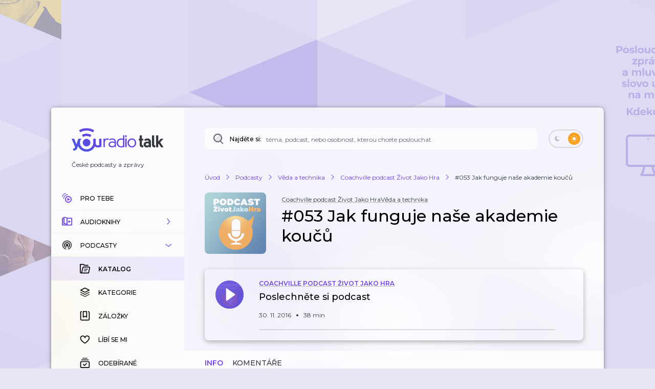

--- FILE ---
content_type: application/javascript; charset=UTF-8
request_url: https://talk.youradio.cz/_next/static/chunks/1618-9ab9b522ee5a36af.js
body_size: 4509
content:
"use strict";(self.webpackChunk_N_E=self.webpackChunk_N_E||[]).push([[1618],{5346:(e,t,r)=>{r.d(t,{A:()=>a.A});var a=r(64877)},20236:(e,t,r)=>{r.d(t,{A:()=>a});let a={loadMore:{id:"Pages.ButtonLoadMore.loadMore",defaultMessage:"Nač\xedst dalš\xed"},loadingMore:{id:"Pages.ButtonLoadMore.loadingMore",defaultMessage:"Nač\xedt\xe1m dalš\xed"},tryAgain:{id:"Pages.ButtonLoadMore.tryAgain",defaultMessage:"Nač\xedst znovu"},previousFetchFailed:{id:"Pages.ButtonLoadMore.previousFetchFailed",defaultMessage:"Nastala chyba při nač\xedt\xe1n\xed dat"},initialPage:{id:"Pages.ButtonLoadMore.initialPage",defaultMessage:"Strana 1"}}},22849:(e,t,r)=>{r.d(t,{i:()=>i});var a=r(14232),o=r(52650),n=r(85181);function i(e){let{isPending:t,page:r,variableForResetPrevNumberOfPreviouslyLoadedPages:i}=e,s=(0,a.useRef)(null),[l,c]=(0,a.useState)(r),d=(0,n.Yj)(i);return(0,a.useEffect)(()=>{d!=d&&c(r)},[i,d,r]),(0,a.useEffect)(()=>{if(!t&&r){var e;null==(e=s.current)||e.focus()}},[r,t]),{firstItemLoadedByButtonLoadMoreRef:s,focusRefIndex:r>l?(r-l)*o.md:Number.MAX_SAFE_INTEGER}}},58355:(e,t,r)=>{r.d(t,{A:()=>D});var a=r(37876),o=r(48230),n=r.n(o);r(14232);var i=r(8733),s=r(52650),l=r(42589),c=r(90860),d=r(58226),u=r(86239),g=r(44801),p=r(20236),f=r(77232);let h=f.Ay.div.withConfig({componentId:"sc-fd9daf9c-0"})(["margin-top:20px;"]),m=f.Ay.div.withConfig({componentId:"sc-fd9daf9c-1"})(["display:flex;align-items:flex-start;.loadMore-button{margin-right:10px;}.Button.isPending{padding-right:40px;}.Spinner{position:absolute;top:10px;right:10px;}&:hover .Spinner{border-left-color:white;}"]);var x=r(56180),A=r(41639),y=r(56064),j=r(83133),P=r(50176),v=r(60868),b=r(31180);let k=e=>{let{baseUrl:t,startWith:r,isRetryCall:a,query:o,isResetPaginationCall:n,isPremium:i}=e,{dataProcessing:s,page:l,play:c,track:d,seek:u,id:g,slug:p,isUserLoggedIn:f,showsPageType:h,tracksPageType:m,isPremium:k,numberOfPreviouslyLoadedPages:E="0",premiumType:M,...D}=o,N=+!a,z={...D,...n?{page:"".concat(r)}:{page:"".concat((0,x.A)(o,{startWith:r})+N)},...n?{numberOfPreviouslyLoadedPages:"0"}:{numberOfPreviouslyLoadedPages:"".concat(Number(E)+N)},...t===j.z4||t===j.Dn||t===j.FY||t===j.Vv?{dataProcessing:n?y.dj:y.$f}:{}};if(t===j.Dl||t.startsWith(j.O4)||t.startsWith(j.ut)||t.startsWith(j.j2)){let e=z.filterType;return delete z.filterType,(0,v.m)({filterType:e,query:{...z}})}if(t===j.Ie)return delete z.dataProcessing,(0,b.A)({trackShowSlug:p,trackSlug:z.trackSlug,isPremium:i,tab:z.tab,page:z.page,maskedUrl:!1});let w=A.A.stringify(z);return t===j.AG&&p?(0,P.A)({slug:p,query:z,isPremium:i,maskedUrl:!0}):"".concat(t).concat(w?"?".concat(w):"")};var E=r(84855);let M=e=>{let{baseUrl:t,baseUrlMasked:r,query:a,startWith:o,isRetryCall:n,isResetPaginationCall:i,isPremium:s,filterType:l}=e,{dataProcessing:c,page:d,play:u,track:g,seek:p,slug:f,id:h,numberOfPreviouslyLoadedPages:m,isWithoutMobileControls:y,isUserLoggedIn:k,showsPageType:M,tracksPageType:D,isPremium:N,premiumType:z,...w}=a,C={...w,...i?{}:{page:"".concat((0,x.A)(a,{startWith:o})+ +!n)}},S=Object.keys(C).reduce((e,t)=>{let r=C[t];return{...e,...r&&"undefined"!==r?{[t]:r}:{}}},{});if(r===j.Ie)return(0,b.A)({trackShowSlug:f,trackSlug:S.trackSlug,isPremium:s,tab:S.tab,page:S.page,maskedUrl:!0});if(r===j.Vv&&"latest"===S.sort&&delete S.sort,("undefined"===S.order||r===j.TF&&S.order)&&delete S.order,r===j.AG&&f)return"".concat((0,P.A)({slug:f,maskedUrl:!0,query:S,isPremium:s}));if(r===j.dU||r===j.nG||r===j.My&&t===j.wT||r===j.uI&&t===j.e$||r===j.f0&&t===j.t_||r===j.pA&&t===j.$S||r===j.aX||r===j.ZG||r===j.hb||r===j.bp)return(0,E.A)({absoluteUrl:!1,maskedUrl:!0,query:S,isPremium:s,isPodcastsNewsPage:"news"===l,isPodcastsTopPage:"top-shows"===l,isPodcastsTrendingPage:"trending-shows"===l});if(r===j.Dn||r===j.z4){let e=S.search;e&&delete S.search;let t=e?"".concat(r,"/").concat(e):r,a=A.A.stringify(S);return"".concat(t).concat(a?"?".concat(a):"")}if(r.startsWith(j.Ze)||r.startsWith(j.t)||r.startsWith(j.zM))delete S.category;else if(t===j.Dl||t===j.O4||t===j.ut||t===j.j2){let e=S.filterType;return delete S.filterType,(0,v.m)({filterType:e,query:{...S}})}let U=A.A.stringify(S);return"".concat(r).concat(U?"?".concat(U):"")},D=function(e){let{query:t,baseUrl:r,baseUrlMasked:o=r,startWith:f=1,pageSize:A=s.md,isRetryCall:y,isPremium:j,onButtonLoadMore:P,isLoadMorePending:v,numberOfRecordsForCurrentPage:b=0,filterType:E,isPageWithRewrites:D}=e,N=M({baseUrl:r,baseUrlMasked:o,query:t,startWith:f,isRetryCall:y,isPremium:j,filterType:E}),z=D?N:k({baseUrl:r,query:t,startWith:f,isRetryCall:y,isPremium:j,filterType:E}),w=(e=>{let{startWith:t,isRetryCall:r,query:a,numberOfRecordsForCurrentPage:o,isLoadMorePending:n}=e,{numberOfPreviouslyLoadedPages:i="0"}=a;return(0,x.A)(a,{startWith:t})!==t&&Number(i)>0&&(r||n)||!r&&o>=s.md})({query:t,pageSize:A,startWith:f,isRetryCall:y,baseUrl:r,numberOfRecordsForCurrentPage:b,isLoadMorePending:v}),C=M({baseUrl:r,baseUrlMasked:o,query:t,startWith:f,isRetryCall:!1,isResetPaginationCall:!0,isPremium:j,filterType:E}),S=D?C:k({baseUrl:r,query:t,startWith:f,isRetryCall:!1,isResetPaginationCall:!0,isPremium:j,filterType:E}),U=!y&&Number.isFinite(Number(t.page))&&Number(t.page)>f;if(!w&&!U)return null;let T=(0,a.jsxs)(m,{className:"loadMore",children:[w&&(0,a.jsx)(n(),{href:z,as:N,scroll:!1,onClick:P,children:(0,a.jsx)(l.A,{className:"loadMore-button",primary:!0,error:y,componentType:c.q0,...v?{isPending:!0,iconRight:(0,a.jsx)(d.A,{size:14})}:{},disabled:v,children:(0,a.jsx)(i.A,{...y?p.A.tryAgain:p.A.loadMore})})}),U&&!v&&(0,a.jsx)(n(),{href:S,as:C,scroll:!0,children:(0,a.jsx)(l.A,{className:"loadMore-reset-button",secondary:!0,error:y,componentType:c.q0,children:(0,a.jsx)(i.A,{...p.A.initialPage})})})]});return y?(0,a.jsxs)(h,{children:[(0,a.jsx)(g.A,{color:u.UH,children:(0,a.jsx)(i.A,{...p.A.previousFetchFailed})}),T]}):T}},60868:(e,t,r)=>{r.d(t,{m:()=>i});var a=r(83133),o=r(41639),n=r(56180);let i=e=>{let{filterType:t,query:r,absoluteUrl:i=!1}=e,{category:s,page:l,...c}=r,d="string"==typeof s&&"undefined"!==s?s:"",u="string"==typeof t&&"undefined"!==t?t:"",g=(0,n.A)(r),p=i?a.K2:"",f="trending-tracks"===u?a.j2:"top-tracks"===u?a.ut:"new-tracks"===u?a.O4:a.Dl,h=o.A.stringify({...c,page:g>1?g:void 0}),m=h?"?".concat(h):"";return u&&d?"".concat(p).concat(f,"/").concat(d).concat(m):"".concat(p).concat(f).concat(m)}},64877:(e,t,r)=>{r.d(t,{A:()=>k});var a=r(37876),o=r(48230),n=r.n(o);r(14232);var i=r(8733),s=r(35188),l=r(83133),c=r(76875),d=r(42589),u=r(76419),g=r(1094);let p={loadingDataError:{id:"Components.PageError.loadingDataError",defaultMessage:"Chyba při nač\xedt\xe1n\xed dat"},loadingDataErrorButtonText:{id:"Components.PageError.loadingDataErrorButtonText",defaultMessage:"Nač\xedst znovu"},login:{id:"Pages.PageError.login",defaultMessage:"Přihl\xe1sit se"},unauthorizedErrorDescription:{id:"Pages.PageError.unauthorizedErrorDescription",defaultMessage:"".concat("Nerozpoznali jsme Vaše přihlašovac\xed \xfadaje, pros\xedm přihlašte se do sv\xe9ho \xfačtu znovu, pravděpodobně t\xedm bude probl\xe9m odstraněn. Pokud si nepamatujete heslo, "," {link}.")},unauthorizedErrorDescriptionSuffix:{id:"Pages.PageError.unauthorizedErrorDescriptionSuffix",defaultMessage:"nechte si poslat nov\xe9"},unauthorizedErrorDescription2:{id:"Pages.PageError.unauthorizedErrorDescription2",defaultMessage:"Moc se omlouv\xe1me za pot\xedže."},contactUsDescription:{id:"Pages.PageError.contactUsDescription",defaultMessage:"Probl\xe9m přetrv\xe1v\xe1 a nev\xedte si s n\xedm rady? Dejte n\xe1m o tom vědět, možn\xe1 m\xe1me v aplikaci chybu."},contactUs:{id:"Pages.PageError.contactUs",defaultMessage:"Napiště n\xe1m"}};var f=r(77232),h=r(44777);let m=f.Ay.div.withConfig({componentId:"sc-9f434809-0"})(["display:flex;flex-flow:column nowrap;align-items:center;margin-top:20px;margin-left:auto;margin-right:auto;flex:1 1 auto;max-width:500px;padding:0 20px;align-self:center;> h2{margin-bottom:8px;}> p{text-align:center;}.unauthorized{display:block;margin-bottom:10px;}.logoutLink{margin-left:4px;color:",";&:hover{text-decoration:underline;}}.contactUsDescription{margin-top:8px;}"],h.AY),x=f.Ay.div.withConfig({componentId:"sc-9f434809-1"})(["display:flex;flex-flow:row;margin-top:15px;> button:nth-child(2){margin-left:10px;}.contactUsButton{margin-left:8px;}"]);var A=r(87156),y=r.n(A),j=r(65240),P=r(90860),v=r(89099),b=r(40847);let k=e=>{let{title:t,className:r,onClick:o,buttonSecondary:f,descriptionMessageDescriptor:h,primaryButtonTextDescriptor:A,errorMessage:k,dispatch:E}=e,M=(0,v.useRouter)(),D=(0,a.jsx)(d.A,{className:"contactUsButton",secondary:!0,componentType:P.Ip,onClick:()=>{M.push((0,b.A)(l.Mx,{isBugReport:"true"}))},children:(0,a.jsx)(i.A,{...p.contactUs})});return(0,a.jsx)(m,{title:t,className:"ErrorWrapper "+(null!=r?r:""),children:k===c.zi?(0,a.jsxs)(a.Fragment,{children:[(0,a.jsx)(u.A,{children:(0,a.jsx)(i.A,{...p.loadingDataError})}),(0,a.jsx)(g.A,{className:"unauthorized",children:(0,a.jsx)(i.A,{...p.unauthorizedErrorDescription,values:{link:(0,a.jsx)(n(),{href:l.Ou,legacyBehavior:!0,children:(0,a.jsx)("a",{href:l.Ou,className:"logoutLink",onClick:()=>E((0,s.s0)({skipRedirectToSignup:!0})),children:(0,a.jsx)(i.A,{...p.unauthorizedErrorDescriptionSuffix})})})}})}),(0,a.jsx)(g.A,{children:(0,a.jsx)(i.A,{...p.unauthorizedErrorDescription2})}),(0,a.jsxs)(x,{children:[(0,a.jsx)(d.A,{primary:!0,onClick:()=>E((0,s.s0)()),children:(0,a.jsx)(i.A,{...p.login})}),D]})]}):k===c.t5?(0,a.jsx)(y(),{statusCode:404}):(0,a.jsxs)(a.Fragment,{children:[(0,a.jsx)(j.A,{children:(0,a.jsx)(i.A,{...h||p.loadingDataError})}),(0,a.jsx)(g.A,{className:"contactUsDescription",children:(0,a.jsx)(i.A,{...p.contactUsDescription})}),(0,a.jsxs)(x,{children:[(0,a.jsx)(d.A,{primary:!0,onClick:o,children:(0,a.jsx)(i.A,{...A||p.loadingDataErrorButtonText})}),f,D]})]})})}}}]);

--- FILE ---
content_type: application/javascript; charset=UTF-8
request_url: https://talk.youradio.cz/_next/static/chunks/2366-98f6a78af7697f6a.js
body_size: 7287
content:
"use strict";(self.webpackChunk_N_E=self.webpackChunk_N_E||[]).push([[2366],{12366:(e,t,a)=>{a.d(t,{A:()=>ef});var i=a(37876),s=a(15039),l=a.n(s),n=a(89099),r=a(14232),o=a(77742),d=a(8733),c=a(53633),m=a(48011),u=a(69605),p=a(76419),g=a(47385),h=a(5346),x=a(71795),y=a(82176);let k={back:{id:"Pages.PageHeader.back",defaultMessage:"Zpět"}};var f=a(72607),P=a(68150),b=a(71599),v=a(7722),A=a(900),T=a(55817),j=a(85039),w=a(25848),I=a(58589),C=a(69644),S=a(83133),D=a(68644),M=a(45386),E=a(31180),N=a(51367),U=a(2829);let H={abstract:{id:"Pages.TrackDetail.abstract",defaultMessage:"O epizodě podcastu"},abstractPremium:{id:"Pages.TrackDetail.abstractPremium",defaultMessage:"O kapitole audioknihy"},transcription:{id:"Pages.TrackDetail.transcription",defaultMessage:"Automatick\xfd přepis podcastu"},transcriptionPremium:{id:"Pages.TrackDetail.transcription",defaultMessage:"Automatick\xfd přepis audioknihy"},pageDescription:{id:"Pages.TrackDetail.pageDescription",defaultMessage:"Poslechněte si podcast zdarma"},pageDescriptionPremium:{id:"Pages.TrackDetail.pageDescriptionPremium",defaultMessage:"Poslechněte si audioknihu"},showSubtitle:{id:"Pages.TrackDetail.showSubtitle",defaultMessage:"Popis podcastu"},showSubtitlePremium:{id:"Pages.TrackDetail.showSubtitlePremium",defaultMessage:"Popis audioknihy"},noCommentsTrack:{id:"Pages.TrackDetail.noCommentsTrack",defaultMessage:"Buď prvn\xed, kdo komentuje epizodu."},noCommentsTrackPremium:{id:"Pages.TrackDetail.noCommentsTrackPremium",defaultMessage:"Buď prvn\xed, kdo komentuje kapitolu."},noInfoAvailable:{id:"Pages.TrackDetail.noInfoAvailable",defaultMessage:"Shrnut\xed epizody prozat\xedm nen\xed k dispozici."}};var z=a(10841),L=a.n(z),O=a(77328),R=a.n(O),F=a(52650),_=a(50176),B=a(49979),G=a(84855);let q=e=>{let{trackDetail:t,url:a,isPremium:s}=e,l=(0,j.rO)(t),n=(0,r.useMemo)(()=>(0,B.$)({html:l}),[l]),o=(0,j.Gi)(t),d=(0,m.d4)(e=>(0,w.Vk)(e,{showId:o})),c=(0,m.d4)(e=>(0,w.in)(e,{showId:o})),u=(0,M.z)(e=>(0,j.HQ)(e,null==t?void 0:t.id),[null==t?void 0:t.id]),p=(0,M.z)(e=>(0,j.WB)(e,null==t?void 0:t.id),[null==t?void 0:t.id]),g=(0,M.z)(e=>(0,j.i3)(e,null==t?void 0:t.id),[null==t?void 0:t.id]);if(!t)return null;let h=(0,j.G6)(t),x=(0,j.D8)(t),y=(0,j.D8)(t),k=(0,j.C4)(t),f=(0,j.m8)(t),P=(0,j.Iw)(t),b=[...null!=u?u:[],...null!=p?p:[]].flatMap(e=>{let t="headline"in e?null==e?void 0:e.headline:e.name;return t?[t]:[]}).join(F.UX),v={"@context":"https://schema.org/","@type":"PodcastEpisode",url:a,name:h,abstract:n,...b?{keywords:b}:{},...f?{duration:L().duration(f,"seconds").toISOString()}:{},...y?{datePublished:L()(y).toISOString()}:{},associatedMedia:{"@type":"MediaObject",contentUrl:k},partOfSeries:{"@type":"PodcastSeries",name:c,url:(0,_.A)({slug:d,maskedUrl:!0,absoluteUrl:!0,isPremium:s})}},A={"@context":"https://schema.org","@type":"Article",headline:h,image:[P],datePublished:x,author:g.map(e=>{let{name:t,slug:a}=e;return{"@type":"Organization",name:t,url:(0,G.A)({absoluteUrl:!0,maskedUrl:!0,isPremium:s,query:{author:a}})}})};return(0,i.jsx)(R(),{children:t&&(0,i.jsxs)(i.Fragment,{children:[(0,i.jsx)("script",{type:"application/ld+json",dangerouslySetInnerHTML:{__html:JSON.stringify(v)}}),(0,i.jsx)("script",{type:"application/ld+json",dangerouslySetInnerHTML:{__html:JSON.stringify(A)}})]})})};var V=a(77232),W=a(63528),$=a(88116),J=a(1094);let K=V.Ay.div.withConfig({componentId:"sc-69abd4ba-0"})(["display:flex;flex-flow:column;margin-bottom:40px;.ShowSubtitle{margin-top:30px;&.isEmpty{width:100%;min-height:60px;","}}.TrackDetailPlayCard{margin-top:30px;}h2,.AbstractHeading{margin-top:20px;margin-bottom:10px;&.isEmpty{min-height:31px;margin-bottom:8px;","}}.AbstractHeading{&.isEmpty{width:100%;min-height:66px;margin-bottom:10px;","}}.AbstractText{&.isEmpty{width:100%;min-height:300px;margin-bottom:30px;","}}.TrackDetailText.withTopMargin{margin-top:20px;}.mainTabs{margin-top:20px !important;margin-left:-40px !important;margin-right:-40px !important;@media (","){margin-left:-20px !important;margin-right:-20px !important;}}& .AddOrEditCommentTextAreaPlaceholder{height:120px;margin:20px 20px 0 20px;","}& .AddOrEditCommentSubmitPlaceholder{width:175px;height:44px;margin:10px 20px 20px 20px;","}"],$.U,$.U,$.U,$.U,W.Sj,$.U,$.U),Q=V.Ay.div.withConfig({componentId:"sc-69abd4ba-1"})(["margin-top:10px;padding:0 20px;display:flex;flex-flow:column;flex:1 1 auto;@media (","){margin-top:0;}"],W.MR),X=(0,V.Ay)(J.A).withConfig({componentId:"sc-69abd4ba-2"})(["font-size:15px;line-height:22px;&.withTopMargin{margin-top:24px;}"]),Y=V.Ay.div.withConfig({componentId:"sc-69abd4ba-3"})(["margin:0 -20px 40px -20px;"]),Z=V.Ay.div.withConfig({componentId:"sc-69abd4ba-4"})(["display:flex;flex-flow:column;align-items:center;justify-content:center;padding:128px 24px;text-align:center;button{margin-top:20px;}"]);var ee=a(87156),et=a.n(ee),ea=a(71864),ei=a(78260),es=a(44358),el=a(68059),en=a(56180),er=a(74997),eo=a(34129),ed=a(15625),ec=a(58355),em=a(34184),eu=a(65240),ep=a(39471),eg=a(90053),eh=a(22849);let ex=Array(7).fill(null),ey="track",ek=e=>{var t,a,s;let{isPremium:N,linkPressed:z,setLinkPressed:L,notFound:O,isRenderingInitialPageRef:F}=e,{isTablet:_}=(0,r.useContext)(g.Y),{formatMessage:G}=(0,o.A)(),V=(0,n.useRouter)(),W=(0,m.wA)(),{query:$}=V,J="string"==typeof $.slug?$.slug:"",ee="string"==typeof $.trackSlug?$.trackSlug:"",eo=(0,en.A)($),ed=(0,er.k)({query:$}),ek=(0,m.d4)(e=>(0,C.nV)(e,ee)),ef=(0,m.d4)(j.id),eP=(0,m.d4)(T.rV),eb=(0,M.z)(e=>(0,j.WB)(e,null==ek?void 0:ek.id),[null==ek?void 0:ek.id]),ev=(0,j.G6)(ek),eA=(0,j.Iw)(ek),{isCommentsApiRequestPending:eT,addCommentReduxKeys:ej,comments:ew,commentsRequestErrorMessage:eI,numberOfCommentsForCurrentPage:eC,numberOfComments:eS}=(0,eg.A)({slug:ee,isPremium:N,page:eo,commentTargetType:ey,parentId:void 0}),{trackDetailTabsEvaluated:eD,trackTranscriptStripped:eM,showSubtitleStripped:eE,trackAbstractEvaluated:eN,textEvaluated:eU,showId:eH,isTrackDetailApiRequestPending:ez,trackDetailApiRequestErrorMessage:eL}=(e=>{let{slug:t,trackDetailId:a,numberOfComments:i}=e,s=(0,m.d4)(e=>(0,j.rV)(e,a)),l=(0,m.d4)(e=>(0,j.MT)(e,a)),n=(0,r.useMemo)(()=>(0,er.A)({tabs:U.rv,isPrivate:s,numberOfDefaultItems:0,numberOfComments:i,numberOfChapters:null==l?void 0:l.length}),[s,i,null==l?void 0:l.length]),o=(0,m.d4)(e=>(0,C.VC)(e,a)),d=(0,m.d4)(e=>(0,C.B8)(e,a)),c=(0,m.d4)(e=>(0,C.CE)(e,a)),u=(0,m.d4)(e=>(0,j.A8)(e,a)),p=(0,m.d4)(e=>(0,w.qN)(e,u)),g=(0,r.useMemo)(()=>(0,B.$)({html:p,mode:"strip-only-necessary"}),[p]),h=(0,r.useMemo)(()=>(0,B.$)({html:c,mode:"strip-only-necessary"}),[c]),x=(0,r.useMemo)(()=>(0,B.$)({html:d,mode:"strip-only-necessary"}),[d]),y=(0,r.useMemo)(()=>(0,B.$)({html:o,mode:"strip-only-necessary"}),[o]);return{trackDetailTabsEvaluated:n,trackAbstract:o,trackTranscript:d,trackText:c,showId:u,showSubtitle:p,showSubtitleStripped:g,trackTextStripped:h,trackTranscriptStripped:x,textEvaluated:h||x,trackAbstractEvaluated:y,isTrackDetailApiRequestPending:(0,m.d4)(e=>(0,C.nj)(e,{slug:t})),trackDetailApiRequestErrorMessage:(0,m.d4)(e=>(0,C.BH)(e,{slug:t}))}})({slug:ee,trackDetailId:null==ek?void 0:ek.id,numberOfComments:eS}),eO="comments"===ed?eI:eL,eR="comments"===ed?eT:ez,eF=null!=(s=(0,m.d4)(e=>(0,w.Vk)(e,{showId:eH})))?s:J,e_=(0,m.d4)(e=>(0,w.in)(e,{showId:eH})),eB=(0,r.useCallback)(()=>{W((0,el.yP)({slug:ee,page:eo,commentTargetType:ey,parentId:void 0}))},[ee,eo,W]);(0,r.useEffect)(()=>{"comments"===ed&&eB()},[eB,ed]);let eG=(0,r.useCallback)(()=>{let e=V.asPath.includes(S.nG);"comments"===ed?eB():ee?W((0,I.qb)({isPremium:e,slug:ee})):console.error("TrackDetail.onRetryApiCall() - slug is not available")},[eB,ed,W,ee,V.asPath]),eq=()=>ek?[ek.id]:[],eV=ek?(0,E.A)({trackSlug:(0,j.yN)(ek),trackShowSlug:eF,maskedUrl:!0,absoluteUrl:!0,isPremium:N,tab:"default"}):"",eW=eN&&eN!==eU,e$=G(N?H.pageDescriptionPremium:H.pageDescription),{firstItemLoadedByButtonLoadMoreRef:eJ,focusRefIndex:eK}=(0,eh.i)({isPending:ez,page:eo,variableForResetPrevNumberOfPreviouslyLoadedPages:"".concat(ed)});return O?(0,i.jsx)(et(),{statusCode:404}):(0,i.jsxs)(K,{children:[(0,i.jsx)(f.A,{pageTitle:ev,pageDescription:eN||e$,socialTitle:ev,socialDescription:G(N?H.pageDescriptionPremium:H.pageDescription),twitterDescription:eN||e$,socialPageUrl:eV,socialImage:eA,page:$.page}),!!("comments"===ed&&$.slug)&&(0,i.jsx)(R(),{children:(0,i.jsx)("link",{rel:"canonical",href:eV})}),_&&(0,i.jsx)(x.A,{heading:(0,i.jsx)(d.A,{...k.back}),subHeading:e_}),ek&&!N&&(0,i.jsx)(q,{trackDetail:ek,url:eV,isPremium:N}),(0,i.jsxs)(Q,{children:[(0,i.jsx)(u.A,{showHeadline:e_,showCategory:null==eb||null==(t=eb[0])?void 0:t.name,showCategorySlug:null==eb||null==(a=eb[0])?void 0:a.slug,showSlug:eF,trackHeadline:ev,isPremium:N,pageType:"TrackDetail",linkPressed:z,setLinkPressed:L}),ek&&(0,i.jsxs)(i.Fragment,{children:[(0,i.jsx)(A.A,{isEmpty:!1,slug:ee,setLinkPressed:L,linkPressed:z}),(0,i.jsx)(P.A,{className:"TrackDetailPlayCard",trackId:ek.id,size:b.U,buttons:v.li,isAlwaysWithPlayButtonIcon:!0,getTracksForPlaylist:eq,playlistPageInitializer:U.EA,isWithoutShowHeadline:!1,playlistPageInitializerFromRedux:ef,focusRef:void 0,isUserLoggedIn:eP,linkPressed:z,setLinkPressed:L}),(0,i.jsx)(ea.A,{tabs:eD,trackSlug:ee,showSlug:eF,isPremium:N,tab:ed,linkPressed:z,setLinkPressed:L,isEmpty:ez&&!ek,type:"track"}),"default"===ed&&eW&&(0,i.jsxs)(i.Fragment,{children:[(0,i.jsx)(p.A,{className:"AbstractHeading",children:(0,i.jsx)(d.A,{...N?H.abstractPremium:H.abstract})}),(0,i.jsx)("div",{className:"StylesGenericRoot withBiggerText abstract Text",dangerouslySetInnerHTML:{__html:eN}})]}),"default"===ed&&eU&&(0,i.jsxs)(i.Fragment,{children:[eU===eM&&(0,i.jsx)(p.A,{className:"TranscriptHeading",children:(0,i.jsx)(d.A,{...N?H.transcriptionPremium:H.transcription})}),(0,i.jsx)("div",{className:l()("StylesGenericRoot withBiggerText TrackDetailText Text",{withTopMargin:eU!==eM||!eW}),dangerouslySetInnerHTML:{__html:eU}})]}),"default"===ed&&eE&&(0,i.jsxs)(i.Fragment,{children:[(0,i.jsx)(p.A,{className:"TranscriptHeading",children:(0,i.jsx)(d.A,{...N?H.showSubtitlePremium:H.showSubtitle})}),(0,i.jsx)(X,{className:"StylesGenericRoot withBiggerText Text",dangerouslySetInnerHTML:{__html:eE},domComponentType:"div"})]}),"chapters"===ed&&(0,i.jsx)(y.A,{trackSlug:ee,isUserLoggedIn:eP,playlistPageInitializer:U.EA}),!!("default"===ed&&!eW&&!eU&&!eE)&&(0,i.jsx)(X,{className:"withTopMargin",children:(0,i.jsx)(d.A,{...H.noInfoAvailable})})]}),ez&&!ek&&(0,i.jsx)(c.fe,{...(0,D.f)(ex),children:e=>{var t,a,s,l,n,r,o,d,c,m,u,p,g,h,x,y,k,f,v,T,j,w,I,C,S,D;return(0,i.jsxs)(i.Fragment,{children:[!_&&(0,i.jsx)(A.A,{style:{opacity:null!=(h=null==(t=e[0])?void 0:t.opacity)?h:1,transform:"scale(".concat(null!=(x=null==(a=e[0])?void 0:a.scale)?x:1,")")},isEmpty:!0,slug:ee,setLinkPressed:L,linkPressed:z}),(0,i.jsx)("div",{style:{opacity:null!=(y=null==(s=e[+!_])?void 0:s.opacity)?y:1,transform:"scale(".concat(null!=(k=null==(l=e[+!_])?void 0:l.scale)?k:1,")")},children:(0,i.jsx)(P.A,{isEmpty:!0,size:b.U,trackId:"",getTracksForPlaylist:eq,playlistPageInitializer:U.EA,isWithoutShowHeadline:!0,playlistPageInitializerFromRedux:ef,focusRef:void 0,isUserLoggedIn:eP})}),(0,i.jsx)("div",{className:"ShowSubtitle isEmpty",style:{opacity:null!=(f=null==(n=e[!_?2:1])?void 0:n.opacity)?f:1,transform:"scale(".concat(null!=(v=null==(r=e[!_?2:1])?void 0:r.scale)?v:1,")")}}),(0,i.jsx)("div",{className:"AbstractHeading isEmpty",style:{opacity:null!=(T=null==(o=e[!_?3:2])?void 0:o.opacity)?T:1,transform:"scale(".concat(null!=(j=null==(d=e[!_?3:2])?void 0:d.scale)?j:1,")")}}),(0,i.jsx)("div",{className:"AbstractText isEmpty",style:{opacity:null!=(w=null==(c=e[!_?4:3])?void 0:c.opacity)?w:1,transform:"scale(".concat(e[!_?4:3].scale,")")}}),(0,i.jsx)("div",{className:"AbstractHeading isEmpty",style:{opacity:null!=(I=null==(m=e[!_?5:4])?void 0:m.opacity)?I:1,transform:"scale(".concat(null!=(C=null==(u=e[!_?5:4])?void 0:u.scale)?C:1,")")}}),(0,i.jsx)("div",{className:"AbstractText isEmpty",style:{opacity:null!=(S=null==(p=e[!_?6:5])?void 0:p.opacity)?S:1,transform:"scale(".concat(null!=(D=null==(g=e[!_?6:5])?void 0:g.scale)?D:1,")")}})]})}}),"comments"!==ed||!eT||(null==ew?void 0:ew.length)?null:(0,i.jsxs)("div",{children:[(0,i.jsx)("div",{className:"AddOrEditCommentTextAreaPlaceholder"}),(0,i.jsx)("div",{className:"AddOrEditCommentSubmitPlaceholder"})]}),eT&&(null==ew?void 0:ew.length)===0||eL?null:"comments"===ed&&(0,i.jsxs)(Y,{children:[(0,i.jsx)(ei.A,{type:"add",commentReduxKeys:ej,commentId:void 0,initialCommentText:"",isUserLoggedIn:eP}),null==ew?void 0:ew.map((e,t,a)=>(0,i.jsx)(es.A,{id:e,isUserLoggedIn:eP,isPremium:N,isLast:t===a.length-1,slug:ee,commentTargetType:ey,isEmpty:!1,parentId:void 0,contextMenuCommentType:N?"comment-show-premium":"comment-show",commentType:"comment",focusRef:t===eK?eJ:void 0},e))]}),eR?F.current?(0,em.w)({isUserLoggedIn:eP,isPremium:N,styles:void 0,commentType:"comment"}):(0,i.jsx)(c.fe,{...(0,D.f)(),children:e=>(0,i.jsx)(i.Fragment,{children:(0,em.w)({styles:e,isUserLoggedIn:eP,isPremium:N,commentType:"comment"})})}):null,eO&&("comments"===ed||!ek)?(0,i.jsx)(h.A,{onClick:eG,dispatch:W,errorMessage:eO}):"comments"!==ed||eT||eI||(null==ew?void 0:ew.length)?null:(0,i.jsx)(Z,{children:(0,i.jsxs)(eu.A,{children:[(0,i.jsx)(d.A,{...N?H.noCommentsTrackPremium:H.noCommentsTrack}),(0,ep.H)(eo)]})}),"comments"===ed&&(0,i.jsx)(ec.A,{baseUrl:S.Ie,query:$,isRetryCall:!!eL,isPremium:N,onButtonLoadMore:()=>L(S.AG),isLoadMorePending:eT&&eo>1,numberOfRecordsForCurrentPage:eC,isPageWithRewrites:!1})]})]})};ek.getInitialProps=(0,N.C)(async e=>{let{store:t,query:a,asPath:i}=e,s=!!(null==i?void 0:i.includes(S.nG)),l="string"==typeof a.trackSlug?a.trackSlug:"",n=(0,en.A)(a),r=(0,C.nV)(t.getState(),l);return l&&!r?t.dispatch((0,I.qb)({isPremium:s,slug:l,setAsCurrentlyPlayingTrack:!!(a.seek||a.play),isInitiatedFromGetInitialProps:!0})):l||console.error("TrackDetail.getInitialProps() - slug is not available"),(null==a?void 0:a.tab)==="comments"&&t.dispatch((0,eo.T)((0,ed.cU)({slug:l,page:n,commentTargetType:ey,parentId:void 0}),!0)),{isPremium:s}});let ef=ek},51367:(e,t,a)=>{a.d(t,{C:()=>r});var i=a(81932),s=a(19084),l=a(39645),n=a(76875);let r=e=>s.A.getInitialPageProps(t=>async a=>{(0,l.bC)(t,a.req);let s=await e({...a,store:t}),r=!1;if(a.req){t.dispatch(i.Kp);try{await t.sagaTask.toPromise()}catch(e){e instanceof Error&&e.message===n.t5&&(a.res&&(a.res.statusCode=404),r=!0)}}return{...s,notFound:r}})},74997:(e,t,a)=>{a.d(t,{A:()=>s,k:()=>i});let i=e=>{let{query:t}=e,a=null==t?void 0:t.tab;return"comments"===a||"default"===a||"chapters"===a?a:"default"},s=e=>{let{tabs:t,numberOfDefaultItems:a,numberOfComments:i,numberOfChapters:s,isPrivate:l}=e;return t.flatMap(e=>"default"===e.key?[{...e,badge:a}]:"chapters"===e.key?s?[{...e,badge:s}]:[]:"comments"===e.key?l?[]:[{...e,badge:i}]:[e])}},90053:(e,t,a)=>{a.d(t,{A:()=>m});var i=a(14232),s=a(48011),l=a(83358),n=a(45386),r=a(69644),o=a(25848),d=a(68059),c=a(52650);let m=e=>{let{slug:t,isPremium:a,page:m,commentTargetType:u,parentId:p}=e,g=(0,s.wA)(),h=(0,s.d4)(e=>"track"===u?(0,r._G)(e,t):(0,o.TV)(e,t)),x=(0,i.useMemo)(()=>({slug:t,isPremium:a,page:m,commentTargetType:u,parentId:p}),[t,a,m,u,p]),y=(0,i.useMemo)(()=>({slug:t,commentTargetType:u,parentId:p}),[t,u,p]),k=(0,n.f)(e=>(0,l.vr)(e,x),[x]),f=(0,s.d4)(e=>(0,l.zD)(e,x)),P=(0,s.d4)(e=>(0,l.rT)(e,x)),b=(0,s.d4)(e=>(0,l.l7)(e,x)),v=(0,s.d4)(e=>(0,l.r0)(e,x));return{commentsCacheKeys:x,isCommentsApiRequestPending:f,isCommentsApiRequestPendingDueToPullToRefresh:P,addCommentReduxKeys:y,comments:k,commentsRequestErrorMessage:b,numberOfCommentsForCurrentPage:v,numberOfComments:(0,s.d4)(e=>"track"===u?(0,r.FA)(e,{id:h}):(0,o.jf)(e,{showDetailId:h})),loadCommentsData:(0,i.useCallback)(function(){let e=arguments.length>0&&void 0!==arguments[0]&&arguments[0];if(!t&&!p)return void console.error("CommentsPage.loadData(): slug and commentId are undefined");let a=Number(m);g((0,d.yP)({slug:null!=t?t:"",page:Number.isInteger(a)?a:1,commentTargetType:u,parentId:p,apiRequestInitiator:e?c.EE:void 0}))},[t,g,u,m,p])}}}}]);

--- FILE ---
content_type: application/javascript; charset=UTF-8
request_url: https://talk.youradio.cz/_next/static/chunks/6846-7230e1714a523fe3.js
body_size: 5820
content:
"use strict";(self.webpackChunk_N_E=self.webpackChunk_N_E||[]).push([[6846],{12865:(e,t,i)=>{i.d(t,{B8:()=>d,Gv:()=>r,NN:()=>o});var l=i(77232),a=i(44777),s=i(63528),n=i(89727);let o=l.Ay.div.withConfig({componentId:"sc-1e1b7e62-0"})([".desktopHeading{padding:0 20px 20px 20px;}.dragHandleIcon{position:relative;top:6px;}.ListEmptyComponent{margin-top:100px;}.isCurrentlyPlayingTrack{position:sticky !important;z-index:5;top:10px;margin-top:20px;background-color:"," !important;box-shadow:",";margin-bottom:12px;@media (","){position:relative !important;margin-top:0;}}.Track{min-height:140px;}"],a.cp,a.WK,s.Sj),r=l.Ay.div.withConfig({componentId:"sc-1e1b7e62-1"})(["padding:0 20px;"]),d=(0,l.Ay)(n.A).withConfig({componentId:"sc-1e1b7e62-2"})(["margin-top:14px;"])},26846:(e,t,i)=>{i.d(t,{A:()=>O});var l=i(37876),a=i(14232),s=i(15039),n=i.n(s),o=i(63917),r=i(96102),d=i(36183),c=i(89727),u=i(66751),p=i(33808),m=i(96347),h=i(71599),v=i(76745),k=i(48011),g=i(85039),x=i(25848),y=i(45386),A=i(48230),j=i.n(A),f=i(77742),C=i(28882),T=i(50176),w=i(31180),I=i(47385),b=i(58226),H=i(44777),M=i(1094),N=i(86239),D=i(97854),P=i(73426),z=i(73582),S=i(88964);let L=(0,a.memo)(e=>{var t;let{canHover:i}=(0,a.useContext)(I.Y),{formatMessage:s}=(0,f.A)(),{trackHeadline:o,isEmpty:r,trackId:d,isTrackHighlighted:c,size:u=h.y,trackShowHeadlineEvaluated:p,isWithoutShowHeadline:m,trackShowSlug:k,trackSlug:g,trackShowId:x,isPremium:y,setLinkPressed:A,linkPressed:L,isHovered:E,position:U,isPrivate:B,metadata:G}=e,W=c?"isPlaying":"",R=r?"":u===h.U?s(y?z.A.listenPremium:z.A.listen):o,Y=r||!x?"":(0,T.A)({slug:k,maskedUrl:!0,isPremium:y,query:{sort:null==G||null==(t=G.showDetailSort)?void 0:t[null!=k?k:""]}}),F=r?"":(0,w.A)({trackSlug:g,trackShowSlug:k,isPremium:y}),V=r?"":(0,w.A)({trackSlug:g,trackShowSlug:k,maskedUrl:!0,isPremium:y}),O=(0,l.jsx)(M.A,{className:"showName",title:s(z.A.showTitle,{value:p}),isHoverable:i,hoverColor:N.jd,initialGreyUnderlineColor:!!i||void 0,withoutMargin:!0,children:p}),_=(0,l.jsx)(M.A,{className:"trackDetailLink",color:c?N.jd:void 0,title:s(z.A.trackDetailLinkTitle),isHoverable:i,hoverColor:N.jd,initialGreyUnderlineColor:!!i||void 0,withoutMargin:!0,children:r?"":s(z.A.trackDetailLinkText)});return(0,l.jsxs)(v.nB,{className:n()({isMini:u===h.U,isWithPosition:!!U}),children:[!r&&B&&!m&&(0,l.jsx)(S.A,{isPrivate:B,isTeased:!1}),(u!==h.U||!m)&&(0,l.jsxs)(v.hO,{children:[m||!x?null:(0,l.jsxs)(l.Fragment,{children:[i&&Y&&!r?(0,l.jsx)(j(),{href:Y,legacyBehavior:!0,children:(0,l.jsx)("a",{href:Y,onClick:e=>{(0,C.dG)(e),null==A||A("".concat(d,"-").concat(Y))},onMouseDown:C.dG,onPointerDown:C.dG,tabIndex:r?-1:0,children:O})}):O,i&&u!==h.U&&(0,l.jsx)(v.cL,{className:n()("dot",W)})]}),r?_:i&&V&&u!==h.U?(0,l.jsx)(j(),{href:F,as:V,onMouseDown:C.dG,onClick:e=>{(0,C.dG)(e),null==A||A(V)},onPointerDown:C.dG,tabIndex:r?-1:0,children:_}):null,L===V||L==="".concat(d,"-").concat(Y)?(0,l.jsx)(b.A,{size:12,color:H.wH}):null]}),(0,l.jsx)(v.ul,{className:n()("title",W,{isHovered:E}),title:R,children:R}),(0,l.jsx)(D.A,{trackId:d,isTrackHighlighted:c,canHover:!!i,isEmpty:r,isWithCategories:!1,setLinkPressed:A,linkPressed:L}),!r&&(0,l.jsx)(P.A,{trackId:d,alwaysShowTrack:u===h.U})]})});var E=i(45757);let U=e=>{let{trackId:t,isEmpty:i}=e,a=(0,y.f)(e=>(0,g.BK)(e,t),[t]),s=(0,g.Gi)(a),n=(0,g.G6)(a),o=(0,g.Am)(a),r=(0,k.d4)(e=>(0,x.in)(e,{showId:s})),d=(0,g.yN)(a),c=(0,k.d4)(e=>(0,x.Vk)(e,{showId:s})),u=(0,g.Gi)(a),p=(0,k.d4)(e=>(0,g.HT)(e,t)),m=(0,k.d4)(e=>(0,g.fQ)(e,t)),h=(0,k.d4)(E.y);return(0,l.jsx)(L,{...e,trackHeadline:n,trackShowHeadlineEvaluated:i?"":r,trackSlug:d,trackShowSlug:c,trackShowId:u,isTrackHighlighted:p,isPremium:m,isPrivate:o,metadata:h})};var B=i(56064),G=i(48747);let W=e=>{let{trackId:t,size:i}=e,a=(0,k.d4)(g.F1),s=(0,k.d4)(g.pn);return t&&a===t&&(a!==t||s!==B.YJ)?(0,l.jsx)(v.EL,{className:i===h.U?"isMini":void 0,children:(0,l.jsx)(G.A,{type:"SECONDARY"})}):null};var R=i(54287),Y=i(63727),F=i(8733);let V=e=>{let{isEmpty:t=!1,trackId:i="",size:s=h.y,className:x,buttons:y,isAlwaysWithPlayButtonIcon:A=!1,getTracksForPlaylist:j,isWithoutShowHeadline:f=!1,playlistPageInitializer:C,playlistPageInitializerFromRedux:T,style:w,focusRef:I,isUserLoggedIn:b,setLinkPressed:M,linkPressed:N,position:D,onClick:P,isWithDuplicates:S,isDuplicate:L}=e,E=(0,o.W)({trackId:i}),[B,G]=(0,a.useState)(!1),{attributes:O,setNodeRef:_,transform:K,transition:J,isDragging:Q}=(0,R.gl)({id:null!=i?i:""}),q=(0,a.useMemo)(()=>({transform:K?Y.Ks.Transform.toString({...K,scaleX:1,scaleY:1}):void 0,transition:J,zIndex:Q?10:void 0,...null!=w?w:{}}),[K,Q,w,J]),X=(0,a.useMemo)(()=>({transition:"transform 150ms ease, box-shadow 150ms ease, border-radius 100ms ease, background-color 100ms ease",backgroundColor:Q?H.cp:void 0}),[Q]),Z=(0,a.useCallback)(e=>{I&&"current"in I&&(I.current=e),_(e)},[I,_]),$=(0,k.d4)(e=>(0,g.M9)(e,i)),ee=(0,l.jsx)(m.Ay,{getTracksForPlaylist:j,trackId:i,disabled:t,playlistPageInitializer:C,playlistPageInitializerFromRedux:T,onSecondaryPlay:P,children:e=>{let{isHovered:a,isPressed:o,listeners:m,setIsNotHovered:k,onSecondaryPlayButtonToggle:g}=e,{onMouseEnter:j,onMouseLeave:C,onPointerCancel:T,onPointerEnter:w,onPointerLeave:I,...H}=m;return(0,l.jsxs)(v.bA,{onMouseEnter:j,onMouseLeave:C,onPointerCancel:T,onPointerEnter:w,onPointerLeave:I,className:n()(x,{isEmpty:t,isMini:s===h.U,isWithDuplicates:null==$?void 0:$.length,isDuplicate:L,duplicatesAreVisible:B}),style:q,children:[(0,l.jsxs)(v.pc,{...H,...O,className:n()("TrackWrapperInner",{isEmpty:t}),"aria-label":E,ref:Z,style:X,tabIndex:t?-1:0,role:"button",children:[(0,l.jsxs)(v.CC,{children:[(0,l.jsxs)(u.lu,{children:[(0,l.jsx)(p.A,{trackId:i,isEmpty:t,isHovered:a,isPressed:o,isAlwaysWithPlayButtonIcon:A,size:"NORMAL"}),S&&(null==$?void 0:$.length)?(0,l.jsx)(c.A,{className:"duplicates-button",secondary:!0,isWithStopPropagation:!0,onClick:()=>G(e=>!e),children:(0,l.jsx)(F.A,{...B?z.A.hide:z.A.duplicates})}):null,(0,l.jsx)(r.A,{trackId:i,onSecondaryPlayButtonToggle:g,isHovered:a,isEmpty:t}),D&&!t?(0,l.jsxs)(v.FD,{className:D<10?void 0:D<100?"double-digit":"triple-digit",children:[D,"."]}):null]}),(0,l.jsx)(U,{trackId:i,isEmpty:t,size:s,isWithoutShowHeadline:f,setLinkPressed:M,linkPressed:N,isHovered:a,position:D})]}),(0,l.jsx)(W,{trackId:i,size:s})]}),(0,l.jsx)(d.A,{trackId:i||"",isHovered:a,buttons:y,isEmpty:t,setIsNotHovered:k,isUserLoggedIn:b})]})}});return(null==$?void 0:$.length)?(0,l.jsxs)(l.Fragment,{children:[ee,B&&(null==$?void 0:$.length)?$.map((t,i,l)=>{var s;return(0,a.createElement)(V,{...e,key:t,trackId:t,isDuplicate:!0,className:"".concat(null!=(s=e.className)?s:""," ").concat(i===l.length-1?"isLast":"")})}):null]}):ee},O=V},36183:(e,t,i)=>{i.d(t,{A:()=>A});var l=i(37876),a=i(14232),s=i(52650),n=i(9690),o=i(91517),r=i(47385),d=i(7722),c=i(61558),u=i(46017),p=i(44777),m=i(54287),h=i(86776),v=i(12865),k=i(48011),g=i(85039),x=i(59662);let y=e=>{let{isHovered:t,trackId:i}=e,s=(0,k.wA)(),n=(0,k.d4)(e=>(0,g.bt)(e,{fallbackToPersistedTracks:!1})),o=(0,a.useCallback)(()=>{s((0,x.xu)(n.filter(e=>e!==i)))},[s,i,n]);return t?(0,l.jsx)(v.B8,{isWithShadow:!1,onClick:o,children:(0,l.jsx)(h.A,{size:18,fill:p.tW})}):null},A=e=>{let{isHovered:t,isEmpty:i,trackId:h,buttons:v=d.li,setIsNotHovered:k,isUserLoggedIn:g}=e,{isTablet:x}=(0,a.useContext)(r.Y),{isDragging:A}=(0,m.gl)({id:null!=h?h:""});return(0,l.jsx)(c.yp,{style:A?{backgroundColor:p.cp}:void 0,children:i?null:v.map(e=>{switch(e){case d.If:return(0,l.jsx)(o.A,{iconSize:32,trackId:h,isHovered:t,setIsNotHovered:k,isEmpty:i,menuType:void 0,rnRoute:void 0,onModalClose:s.b3,isUserLoggedIn:g},d.If);case d.DH:return(0,l.jsx)(n.A,{trackId:h,isHovered:t,iconFillColor:x?c.ND:void 0},d.DH);case d.Yf:return(0,l.jsx)(u.A,{id:h,isHovered:t},d.Yf);case d.v8:return(0,l.jsx)(y,{isHovered:t,trackId:h});default:return null}})})}},44657:(e,t,i)=>{i.d(t,{A:()=>a});var l=i(37876);i(14232);let a=e=>{let{size:t=24,fill:i="#C7C8CC",...a}=e;return(0,l.jsx)("svg",{width:t,height:t,fill:"none",viewBox:"0 0 24 24",...a,children:(0,l.jsx)("path",{className:"fill-layer opacity-layer",stroke:i,strokeLinecap:"round",strokeLinejoin:"round",strokeWidth:2,d:"M3 6h18M3 12h10M3 18h10M21 17l-2 2-2-2M21 13l-2-2-2 2"})})}},46017:(e,t,i)=>{i.d(t,{A:()=>r});var l=i(37876);i(14232);var a=i(44657),s=i(54287);let n=i(77232).Ay.div.withConfig({componentId:"sc-188b3225-0"})(["cursor:pointer;padding:8px;"]);var o=i(44777);let r=e=>{let{id:t,isHovered:i}=e,{listeners:r,setActivatorNodeRef:d}=(0,s.gl)({id:null!=t?t:""});return(0,l.jsx)(n,{className:"ButtonDragAndDrop noselect "+(i?"isHovered":""),ref:d,...r,children:(0,l.jsx)(a.A,{fill:o.AY})})}},71599:(e,t,i)=>{i.d(t,{U:()=>l,y:()=>a});let l="MINI",a="NORMAL"},73426:(e,t,i)=>{i.d(t,{A:()=>l.A});var l=i(81721)},73582:(e,t,i)=>{i.d(t,{A:()=>l});let l={trackReleaseDateTitle:{id:"Components.Track.trackReleaseDateTitle",defaultMessage:"Epizoda byla vyd\xe1na {value}"},likeTitle:{id:"Components.Track.likeTitle",defaultMessage:"Epizoda se l\xedbila {value} {value, plural, one {uživateli} two {uživatelům} few {uživatelům} many {uživatelům} other {uživatelům} }"},playTitle:{id:"Components.Track.playTitle",defaultMessage:"Epizodu si {value, plural, one {přehr\xe1l} two {přehr\xe1li} few {přehr\xe1lo} many {přehr\xe1lo} other {přehr\xe1lo} } {value} {value, plural, one {uživatel} two {uživatel\xe9} few {uživatelů} many {uživatelů} other {uživatelů} }"},trackDurationTitle:{id:"Components.Track.trackDurationTitle",defaultMessage:"D\xe9lka epizody: {value}"},showTitle:{id:"Components.Track.showTitle",defaultMessage:"Epizoda spad\xe1 do podcastu {value}"},listen:{id:"Components.Track.listen",defaultMessage:"Poslechněte si podcast"},listenPremium:{id:"Components.Track.listenPremium",defaultMessage:"Poslechněte si audioknihu"},trackDetailLinkText:{id:"Components.Track.trackDetailLinkText",defaultMessage:"O epizodě"},trackDetailLinkTitle:{id:"Components.Track.trackDetailLinkTitle",defaultMessage:"Zobrazit podstr\xe1nku epizody"},recommended:{id:"Components.HomepageTimelineItem.recommended",defaultMessage:"Doporučujeme"},private:{id:"Components.HomepageTimelineItem.private",defaultMessage:"Soukrom\xfd"},duplicates:{id:"Components.HomepageTimelineItem.duplicates",defaultMessage:"Duplicity"},hide:{id:"Components.HomepageTimelineItem.hide",defaultMessage:"Skr\xfdt"}}},86776:(e,t,i)=>{i.d(t,{A:()=>s});var l=i(37876);i(14232);var a=i(15858);let s=e=>{let{fill:t=a.Oh,size:i=20,...s}=e;return(0,l.jsx)("svg",{width:i,height:i,fill:"none",viewBox:"0 0 32 32",...s,children:(0,l.jsxs)("g",{fill:"none",fillRule:"evenodd",children:[(0,l.jsx)("path",{d:"M0 0h32v32H0z"}),(0,l.jsx)("path",{fill:t,fillRule:"nonzero",d:"M25 0v5.999L32 6v2l-4-.001V32H4V8H0V6h7V0zm1 8H6v22h20zm-12 6v9h-2v-9zm6 0v9h-2v-9zm3-12H9v4h14z"})]})})}},88964:(e,t,i)=>{i.d(t,{A:()=>r});var l=i(37876);i(14232);var a=i(43535),s=i(1094),n=i(8733),o=i(73582);let r=e=>{let{isPrivate:t,isTeased:i}=e;return t||i?(0,l.jsx)(a.QJ,{children:(0,l.jsx)(s.A,{className:"".concat(t?"private-text":"teasing-text"," disable-hover"),domComponentType:"div",children:(0,l.jsx)(n.A,{...t?o.A.private:o.A.recommended})})}):null}},96102:(e,t,i)=>{i.d(t,{A:()=>c});var l=i(37876),a=i(14232),s=i(48011),n=i(85039),o=i(71478),r=i(47385);let d=i(77232).Ay.div.withConfig({componentId:"sc-b83fe516-0"})(["display:flex;align-items:center;align-self:stretch;justify-content:space-evenly;padding-top:12px;&.isVertical{flex-flow:column;> *:first-child{margin-bottom:15px;}}"]),c=e=>{let{trackId:t,onSecondaryPlayButtonToggle:i,isHovered:c,isEmpty:u,isVertical:p,buttonSize:m}=e,{isTablet:h}=(0,a.useContext)(r.Y),v=(0,s.d4)(e=>(0,n.HT)(e,t));return(c||v)&&!u&&!h?(0,l.jsxs)(d,{className:p?"isVertical":void 0,children:[(0,l.jsx)(o.Ay,{type:o.o5,trackId:t,onSecondaryPlayButtonToggle:i,size:m,source:"track"}),(0,l.jsx)(o.Ay,{type:o.oN,trackId:t,onSecondaryPlayButtonToggle:i,size:m,source:"track"})]}):null}}}]);

--- FILE ---
content_type: application/javascript; charset=UTF-8
request_url: https://talk.youradio.cz/_next/static/chunks/4731-282b04ee73388ae1.js
body_size: 9857
content:
"use strict";(self.webpackChunk_N_E=self.webpackChunk_N_E||[]).push([[4731],{7722:(e,l,i)=>{i.d(l,{DH:()=>t,Dk:()=>u,If:()=>s,Yf:()=>n,bY:()=>d,li:()=>r,ow:()=>o,v8:()=>a});let s="CONTEXTMENU_BUTTON",t="SHARE_BUTTON",n="DRAG_AND_DROP_BUTTON",a="DELETE_BUTTON",r=[s,t],o=[s,n,a],d=[s],u=[s]},20736:(e,l,i)=>{i.d(l,{A:()=>f});var s=i(37876),t=i(54587),n=i.n(t),a=i(14232),r=i(77742),o=i(48011),d=i(15039),u=i.n(d),h=i(71231),c=i(25848),m=i(91522),g=i(90860),v=i(44537),x=i(47385),p=i(58226),j=i(48637),w=i(51688),A=i(43535);let f=e=>{let{isEmpty:l,size:i=j.Yw,isHovered:t,isPressed:d,showIdType:f,showIdValue:y,showSpinner:b,showIcon:C,enabledRegardlessOfSize:k,buttonScales:S,className:E,isWithPreventDefaultForTouchEvents:M,imageSmallUrl:I,imageUrl:L,disabled:P}=e,{isTablet:N,canHover:z}=(0,a.useContext)(x.Y),{formatMessage:T}=(0,r.A)(),{isLoaded:q,onLoad:O}=(0,m.R)(),U=(0,o.d4)(e=>f===h.Ej?(0,c.Zp)(e,y):(0,c.FK)(e,y)),G=(0,o.d4)(e=>null!=I?I:(0,c.ve)(e,null==U?void 0:U.id)),H=(0,o.d4)(e=>null!=L?L:(0,c.yG)(e,null==U?void 0:U.id)),R=(0,o.d4)(e=>f===h.Ej?(0,c.in)(e,{showId:y}):(0,c.gN)(e,y)),_=i===j.GG,D=i===j.Oq,F=i===j.Kk,V=i===j.GG?H||G:G||H,Y=N?i===j.GG?165:i===j.Oq?80:i===j.qV?60:55:i===j.GG?200:i===j.Oq?120:i===j.Kk?80:i===j.qV?60:90;return(0,s.jsxs)(A.yK,{tabIndex:-1,className:u()(E,{isEmpty:l||!q}),height:Y,width:Y,isSelected:t,isPressed:d,isWithShadow:!1,disabled:l||P||(D||_)&&!k,title:l||D?"":T(w.A.showDetailTitle),...null!=S?S:F||N?g.oG:g.hs,componentType:g.q0,isWithPreventDefaultForTouchEvents:M,children:[V?(0,s.jsx)(n(),{width:Y,height:Y,src:V,onLoad:O,alt:"Obr\xe1zek podcastu ".concat(R||"")}):null,b||C||t&&!D&&!_&&!l&&z?(0,s.jsx)(v.A,{}):null,b?(0,s.jsx)(p.A,{className:D?"isLarge":_?"isExtraLarge":void 0,color:"white",size:D?72:_?112:56,thickness:2}):null]})}},22362:(e,l,i)=>{i.d(l,{A:()=>n});var s=i(37876);i(14232);var t=i(15858);let n=e=>{let{size:l=18,fill:i=t.Oh,...n}=e;return(0,s.jsx)("svg",{width:l,height:l,xmlns:"http://www.w3.org/2000/svg",viewBox:"0 0 18 18",...n,children:(0,s.jsxs)("g",{fill:"none",fillRule:"evenodd",children:[(0,s.jsx)("path",{d:"M0 0h18v18H0z"}),(0,s.jsxs)("g",{fill:i,fillRule:"nonzero",children:[(0,s.jsx)("path",{d:"M11 4a3 3 0 013 3v8a3 3 0 01-3 3H3a3 3 0 01-3-3V7a3 3 0 013-3zm0 2H3a1 1 0 00-1 1v8a1 1 0 001 1h8a1 1 0 001-1V7a1 1 0 00-1-1zM5 9a1 1 0 011.559-.83l3 2.02a1 1 0 01-.008 1.665l-3 1.98A1 1 0 015 13z"}),(0,s.jsx)("path",{d:"M15.588 0c1.279 0 2.325.995 2.407 2.253l.005.159v9.176A2.412 2.412 0 0115.588 14a1 1 0 110-2 .412.412 0 00.404-.329l.008-.083V2.412a.412.412 0 00-.329-.404L15.588 2H6.412A.412.412 0 006 2.412a1 1 0 11-2 0C4 1.133 4.995.087 6.253.005L6.412 0h9.176z",opacity:.8})]})]})})}},33103:(e,l,i)=>{i.d(l,{A:()=>L});var s=i(37876),t=i(14232),n=i(78254),a=i(19215);let r={loginRequiredPrefix:{id:"Modules.ShowRating.loginRequiredPrefix",defaultMessage:"Pokud chcete přidat hodnocen\xed, "},loginRequiredSuffix:{id:"Modules.ShowRating.loginRequiredSuffix",defaultMessage:"přihlašte se pros\xedm."}};var o=i(41403),d=i(95281),u=i(48011),h=i(25848),c=i(29278),m=i(85090),g=i(83133),v=i(89099),x=i(77742),p=i(39645),j=i(82125),w=i(77232),A=i(89727),f=i(63528);let y=(0,w.Ay)(A.A).withConfig({componentId:"sc-e9b8d5a2-0"})(["position:relative;top:6px;padding:10px 6px 16px 8px !important;svg{margin-right:2px;}@media (","){margin-left:-4px;svg{margin-right:0;}}"],f.Sj),b=w.Ay.div.withConfig({componentId:"sc-e9b8d5a2-1"})(["position:relative;display:flex;"]),C=w.Ay.div.withConfig({componentId:"sc-e9b8d5a2-2"})(["position:absolute;top:0;left:0;overflow:hidden;"]),k=e=>{let{iconSize:l,percentage:i,activeFill:t,activeFill2:n,activeFillOpacity:a,inActiveFill:r,inactiveFill2:o}=e;return(0,s.jsxs)(b,{children:[(0,s.jsx)(j.A,{size:l,fill:r,fill2:o}),(0,s.jsx)(C,{style:{width:l/100*i},children:(0,s.jsx)(j.A,{size:l,fill:t,fill2:n,fillOpacity:a})})]})};var S=i(15858),E=i(50985),M=i(44777),I=i(47385);let L=e=>{let{showSlug:l,isUserLoggedIn:i,isEmpty:w,starIconSize:A}=e,f=(0,v.useRouter)(),{formatMessage:b}=(0,x.A)(),{isTablet:C}=(0,t.useContext)(I.Y),L=null!=A?A:C?18:20,{showId:P,isPrivate:N,showUserRating:z,isShowRatePending:T,dispatch:q,numberOfFullStars:O,percentageForStarPartial:U,numberOfInactiveStars:G,canUserRateShow:H,dispatchShowDetailRatingError403:R}=(e=>{let{showSlug:l}=e,i=(0,u.wA)(),s=(0,u.d4)(e=>{var i;return null!=(i=(0,h.TV)(e,l))?i:(0,m.Pk)(e,{slug:l})}),a=(0,u.d4)(e=>(0,h.B9)(e,{showId:s})),r=(0,u.d4)(e=>(0,h.JU)(e,{showId:s})),o=(0,u.d4)(e=>(0,h.jo)(e,{showSlug:l})),d=(0,u.d4)(e=>(0,h.ug)(e,{showId:s})),g=(0,u.d4)(e=>(0,h.V5)(e,s)),v=(0,u.d4)(e=>(0,h.HU)(e,{showSlug:l})),x=(0,t.useCallback)(()=>{i((0,n.rG)({type:"info",message:c.A.showDetailRatingError403,showOnlyOneInstance:!0}))},[i]),p=null!=d?d:a,j=Math.floor(p||0),w=j<0?0:j>5?5:j,A=Math.floor(p%(w||1)*100),f=A>0&&A<100?A:0,y=5-(w+ +!!f);return{dispatch:i,showId:s,showRating:a,isPrivate:r,showUserRating:d,isShowRatePending:v,numberOfFullStars:w,percentageForStarPartial:f,numberOfInactiveStars:y<0?0:y>5?5:y,isPremium:g,canUserRateShow:o,dispatchShowDetailRatingError403:x}})({showSlug:l}),_=(0,t.useCallback)(e=>{e.preventDefault(),e.stopPropagation(),(0,p.CZ)({router:f,dispatch:q})},[f,q]),D=(0,t.useCallback)(()=>i?H?void q((0,o.iM)({modalType:d._I,showId:P})):void R():void q((0,n.rG)({type:"info",message:(0,s.jsx)(a.A,{href:g.S3,onClick:_,text:b(r.loginRequiredPrefix),linkText:b(r.loginRequiredSuffix)}),showOnlyOneInstance:!0})),[q,P,_,i,b,H,R]);return N?null:(0,s.jsxs)(y,{className:"ShowRatingButton",isWithShadow:!1,onClick:D,children:[w?null:(0,s.jsxs)(s.Fragment,{children:[Array(O).fill(void 0).map((e,l)=>(0,s.jsx)(j.A,{size:L,fill:M.AY,fill2:M.AY,fillOpacity:z?1:void 0},l)),U>0&&U<100?(0,s.jsx)(k,{iconSize:L,percentage:U,activeFill:M.AY,activeFill2:M.AY,activeFillOpacity:z?1:void 0,inActiveFill:S.Bl,inactiveFill2:"transparent"}):null,Array(G).fill(void 0).map((e,l)=>(0,s.jsx)(j.A,{size:L,fill:S.Bl,fill2:"transparent"},l))]}),T&&(0,s.jsx)(E.A,{size:10})]})}},39471:(e,l,i)=>{i.d(l,{H:()=>s});let s=(e,l)=>{let i=null==l?void 0:l.alwaysRenderDot;return e&&Number(e)>1?" na straně ".concat(e,"."):i?".":""}},48637:(e,l,i)=>{i.d(l,{GG:()=>r,Kk:()=>n,Oq:()=>s,Yw:()=>t,d2:()=>d,qP:()=>o,qV:()=>a});let s="SIZE_LARGE",t="SIZE_MEDIUM",n="SIZE_SMALL",a="SIZE_MINI",r="SIZE_EXTRA_EXTRA_LARGE",o=100,d=270},53062:(e,l,i)=>{i.d(l,{v:()=>n});var s=i(14232),t=i(64966);let n=()=>{let[e,l]=(0,s.useState)(!1),[i,n]=(0,s.useState)(!1),a=(0,s.useCallback)(e=>{0===e.button&&l(!0)},[]),r=(0,s.useCallback)(()=>{l(!1)},[]),o=(0,s.useCallback)(()=>{n(!0)},[]),d=(0,s.useCallback)(()=>{l(!1),n(!1)},[]),{onMouseEnter:u,onMouseLeave:h,onPointerCancel:c,onPointerEnter:m,onPointerLeave:g,...v}=t.fE?{onPointerDown:a,onPointerUp:r,onPointerCancel:d,onPointerEnter:o,onPointerLeave:d}:{onMouseDown:a,onMouseUp:r,onMouseEnter:o,onMouseLeave:d};return{onMouseEnter:u,onMouseLeave:h,onPointerCancel:c,onPointerEnter:m,onPointerLeave:g,restOfListeners:v,isPressed:e,isHovered:i,onLeave:d}}},56634:(e,l,i)=>{i.d(l,{A:()=>J});var s=i(37876),t=i(15039),n=i.n(t),a=i(48230),r=i.n(a),o=i(14232),d=i(7722),u=i(48011),h=i(52650),c=i(71231),m=i(25848),g=i(67812),v=i(61558);let x=e=>{let{isHovered:l,isEmpty:i,showIdType:t,showIdValue:n,buttons:a=d.bY,setIsNotHovered:r,type:o,isUserLoggedIn:x}=e,p=(0,u.d4)(e=>t===c.Ej?(0,m.Es)(e,n):(0,m.jt)(e,n));return(0,s.jsx)(v.yp,{children:i?null:a.map(e=>e===d.If?(0,s.jsx)(g.A,{isHovered:l,showId:null==p?void 0:p.id,isEmpty:i,setIsNotHovered:r,rnRoute:void 0,menuType:void 0,contextMenuShowType:o,onModalClose:h.b3,isUserLoggedIn:x},d.If):null)})};var p=i(48637),j=i(45386),w=i(13466),A=i(47385),f=i(2768),y=i(39875);let b={author:{id:"Components.ShowCardPremium.author",defaultMessage:"Autor"},duration:{id:"Components.ShowCardPremium.duration",defaultMessage:"D\xe9lka"},narrator:{id:"Components.ShowCardPremium.narrator",defaultMessage:"Čte"},publisher:{id:"Components.ShowCardPremium.publisher",defaultMessage:"Vydavatel"},language:{id:"Components.ShowCardPremium.language",defaultMessage:"Jazyk"},genre:{id:"Components.ShowCardPremium.genre",defaultMessage:"Ž\xe1nr"},czechLanguage:{id:"Components.ShowCardPremium.czechLanguage",defaultMessage:"Česky"},slovakLanguage:{id:"Components.ShowCardPremium.slovakLanguage",defaultMessage:"Slovensky"},englishLanguage:{id:"Components.ShowCardPremium.englishLanguage",defaultMessage:"Anglicky"}};var C=i(8733),k=i(84855),S=i(1094),E=i(86239),M=i(77232),I=i(88116);let L=M.Ay.div.withConfig({componentId:"sc-8c98eea8-0"})([".itemHeadline{margin-right:6px;font-weight:bold;}"]),P=M.Ay.div.withConfig({componentId:"sc-8c98eea8-1"})(["&.isEmpty{max-width:140px;min-height:15px;margin-bottom:5px;&.duration{max-width:130px;}&.narrator{max-width:150px;}&.publisher{max-width:140px;}&.language{max-width:120px;}&.genre{max-width:130px;}","}"],I.U),N=e=>{let{isEmpty:l,author:i,authors:t,narrator:n,publisherName:a,publisherSlug:d,languageDescriptor:u,showLengthFormatted:c,categories:m,firstAuthorSlug:g,setLinkPressed:v,showIdValue:x}=e,{canHover:p}=(0,o.useContext)(A.Y),j=(0,k.A)({maskedUrl:!1,query:{author:g||"",isWithoutMobileControls:"true"},isPremium:!0}),w=(0,k.A)({maskedUrl:!0,query:{author:g||""},isPremium:!0}),f=l?" isEmpty":"",y=(0,s.jsx)(S.A,{title:(t||[]).map(e=>{let{name:l}=e;return l}).join(h.UX),...g&&{isHoverable:p,hoverColor:E.jd,initialGreyUnderlineColor:!!p||void 0},children:i}),M=(0,s.jsx)(S.A,{...d&&{isHoverable:p,hoverColor:E.jd,initialGreyUnderlineColor:!!p||void 0},title:a,children:a}),I=(0,k.A)({maskedUrl:!1,query:{publisher:null!=d?d:"",isWithoutMobileControls:"true"},isPremium:!0}),N=(0,k.A)({maskedUrl:!0,query:{publisher:null!=d?d:""},isPremium:!0});return(0,s.jsxs)(L,{children:[i||l?(0,s.jsx)(P,{className:"author"+f,children:l?null:(0,s.jsxs)(s.Fragment,{children:[(0,s.jsxs)(S.A,{className:"itemHeadline",children:[(0,s.jsx)(C.A,{...b.author}),":"]}),g&&p&&w&&!l?(0,s.jsx)(r(),{href:j,as:w,legacyBehavior:!0,children:(0,s.jsx)("a",{href:w,onClick:v?()=>v(null!=x?x:""):void 0,children:y})}):y]})}):null,c||l?(0,s.jsx)(P,{className:"duration"+f,children:l?null:(0,s.jsxs)(s.Fragment,{children:[(0,s.jsxs)(S.A,{className:"itemHeadline",children:[(0,s.jsx)(C.A,{...b.duration}),":"]}),(0,s.jsx)(S.A,{title:c,children:c})]})}):null,n||l?(0,s.jsx)(P,{className:"narrator"+f,children:l?null:(0,s.jsxs)(s.Fragment,{children:[(0,s.jsxs)(S.A,{className:"itemHeadline",children:[(0,s.jsx)(C.A,{...b.narrator}),":"]}),(0,s.jsx)(S.A,{title:n,children:n})]})}):null,a||l?(0,s.jsx)(P,{className:"publisher"+f,children:l?null:(0,s.jsxs)(s.Fragment,{children:[(0,s.jsxs)(S.A,{className:"itemHeadline",children:[(0,s.jsx)(C.A,{...b.publisher}),":"]}),N&&!l?(0,s.jsx)(r(),{href:I,as:N,children:M}):M]})}):null,u.defaultMessage||l?(0,s.jsx)(P,{className:"language"+f,children:l?null:(0,s.jsxs)(s.Fragment,{children:[(0,s.jsxs)(S.A,{className:"itemHeadline",children:[(0,s.jsx)(C.A,{...b.language}),":"]}),(0,s.jsx)(S.A,{title:u.defaultMessage,children:(0,s.jsx)(C.A,{...u})})]})}):null,(null==m?void 0:m.length)&&0!==m.length||l?(0,s.jsx)(P,{className:"genre"+f,children:l?null:(0,s.jsxs)(s.Fragment,{children:[(0,s.jsxs)(S.A,{className:"itemHeadline",children:[(0,s.jsx)(C.A,{...b.genre}),":"]}),null==m?void 0:m.map((e,i,t)=>{let{slug:n,name:a,id:d}=e,u=(0,k.A)({maskedUrl:!1,query:{category:n||"",isWithoutMobileControls:"true"},isPremium:!0}),h=(0,k.A)({maskedUrl:!0,query:{category:n||""},isPremium:!0}),c=(0,s.jsx)(S.A,{...n&&{isHoverable:p,hoverColor:E.jd,initialGreyUnderlineColor:!!p||void 0},title:a,children:a});return(0,s.jsxs)(o.Fragment,{children:[h&&p&&!l?(0,s.jsx)(r(),{href:u,as:h,legacyBehavior:!0,children:(0,s.jsx)("a",{href:h,onClick:v?()=>v(null!=x?x:""):void 0,children:c})}):c,i!==t.length-1?", ":""]},d)})]})}):null]})},z=e=>{var l,i;let{id:t,isEmpty:n,setLinkPressed:a,showIdType:r,showIdValue:o}=e,d=(0,u.d4)(e=>(0,m.Es)(e,t)),h=(0,j.z)(e=>(0,m.W9)(e,null==d?void 0:d.id),[null==d?void 0:d.id]),c=(0,m.PW)(d),g=null==h||null==(l=h[0])?void 0:l.slug,v=(0,j.z)(e=>(0,m.D2)(e,null==d?void 0:d.id),[null==d?void 0:d.id]),x=(0,j.z)(e=>(0,m.vK)(e,null==d?void 0:d.id),[null==d?void 0:d.id]),p=(0,u.d4)(e=>(0,y.JI)(e,(0,m.fK)(d))),w=(0,y.q_)(p),A=(0,y.UL)(p),C=(0,m.bl)(d),k=(0,m.A)(d),S=null==x||null==(i=x[0])?void 0:i.slug,E=(0,f.a3)({durationInSeconds:k||0,isHumanReadableFormat:!0}),M="cs"===C?b.czechLanguage:"sk"===C?b.slovakLanguage:"en"===C?b.englishLanguage:{id:"ShowCardPremiumOverview.languageEvaluated",defaultMessage:null!=C?C:""};return(0,s.jsx)(N,{isEmpty:n,authors:h,author:c,firstAuthorSlug:g,narrator:v,publisherName:w,publisherSlug:A,languageDescriptor:M,showLengthFormatted:E,categories:x,categorySlug:S,setLinkPressed:a,showIdType:r,showIdValue:o})};var T=i(7672),q=i(22362);let O=e=>{let{size:l=18,fill:i="#626670",...t}=e;return(0,s.jsx)("svg",{width:l,height:l,xmlns:"http://www.w3.org/2000/svg",...t,children:(0,s.jsxs)("g",{fill:"none",fillRule:"evenodd",children:[(0,s.jsx)("path",{d:"M0 0h18v18H0z"}),(0,s.jsxs)("g",{fill:i,fillRule:"nonzero",children:[(0,s.jsx)("path",{d:"M6.5 12c2.972 0 5.5 1.685 5.5 4a1 1 0 01-1.993.117L10 16c0-.963-1.396-1.928-3.288-1.996L6.5 14h-1c-1.927 0-3.392.93-3.494 1.893L2 16a1 1 0 01-2 0c0-2.252 2.393-3.908 5.26-3.996L5.5 12h1zM6 5a3 3 0 110 6 3 3 0 010-6zm0 2a1 1 0 100 2 1 1 0 000-2z"}),(0,s.jsx)("path",{d:"M6 7a1 1 0 110 2 1 1 0 010-2z",fillOpacity:.15}),(0,s.jsxs)("g",{opacity:.8,children:[(0,s.jsx)("path",{d:"M12.5 7c2.972 0 5.5 1.685 5.5 4a1 1 0 01-1.993.117L16 11c0-.963-1.396-1.928-3.288-1.996L12.5 9h-1a1 1 0 01-.117-1.993L11.5 7h1zM12 0a3 3 0 110 6 3 3 0 010-6zm0 2a1 1 0 100 2 1 1 0 000-2z"}),(0,s.jsx)("path",{d:"M12 2a1 1 0 110 2 1 1 0 010-2z",fillOpacity:.15})]})]})]})})};var U=i(51688),G=i(43535);class H extends o.PureComponent{render(){let{isTablet:e}=this.context,{formatMessage:l}=this.props.intl,{tracks:i,subscribers:t,isEmpty:n,size:a,isPrivate:r}=this.props,o=a===p.Oq,d=a===p.Kk;return(0,s.jsxs)(G.pD,{$isLarge:o,children:[(0,s.jsx)(G.ro,{className:"records withOverflow",$isSmall:d,title:l(U.A.tracksTitle,{value:i}),children:n?null:(0,s.jsxs)(s.Fragment,{children:[(0,s.jsx)(q.A,{}),(0,s.jsx)(S.A,{withoutMargin:!0,children:e&&o?"".concat(i):l(U.A.tracks,{value:i})})]})}),(0,s.jsx)(G.ro,{className:"subscribers withOverflow",$isSmall:d,title:l(U.A.subscribersTitle,{value:t}),children:n||r?null:(0,s.jsxs)(s.Fragment,{children:[(0,s.jsx)(O,{}),(0,s.jsx)(S.A,{withoutMargin:!0,children:e&&o?"".concat(t):l(U.A.subscribers,{value:t})})]})})]})}}H.contextType=A.Y;let R=(0,T.Ay)(H);var _=i(56860),D=i(58981);let F=e=>{let{categoryEvaluated:l,headlineEvaluated:i,tracks:t,subscribers:a,isEmpty:r,size:d=p.Yw,isWithStats:u,subtitle:h,isWithoutSubtitle:c,hrefMasked:m,isPremiumShow:g,isPremiumShowLoading:v,id:x,showIdType:j,showIdValue:f,focusRef:y,setLinkPressed:b,isHovered:C,position:k,isPrivate:E}=e,{isTablet:M}=(0,o.useContext)(A.Y),I="SIZE_SMALL"===d||"SIZE_MEDIUM"===d?"strip-everything":"strip-only-necessary",L="strip-everything"===I,{subtitleProcessed:P,isSubtitleShortened:N}=(0,o.useMemo)(()=>(0,D.$)({stripTags:I,canBeShortened:d!==p.Oq,subtitle:h,isWithoutSubtitle:c,showSubtitleCharLimit:M?p.qP:p.d2}),[I,h,c,M,d]),T=d===p.GG,q=d===p.Oq,O=d===p.Kk,U=q||T?w.A:G.q6,H=(0,s.jsx)(U,{className:n()("headingComponent",{isLarge:q,isExtraLarge:T,isHovered:C}),title:i,children:i});return(0,s.jsxs)(G._M,{className:n()({isSmall:O,isWithPosition:!!k}),children:[(0,s.jsx)(G.$m,{children:!T&&!(q&&M)&&(r||l||E)&&(0,s.jsx)(_.A,{isEmpty:r,renderWithAuthors:q||g,renderCategoriesAsLinks:!0,renderAuthorsAsLinks:!0,showIdType:j,showIdValue:f,setLinkPressed:b,isPrivate:E})}),!(q&&M)&&m?(0,s.jsx)("a",{href:m,ref:y,tabIndex:r?-1:0,children:H}):H,T||q?null:L?(0,s.jsxs)(S.A,{className:"subtitle",title:P,children:[P,N&&(null==P?void 0:P.length)?(0,s.jsx)(s.Fragment,{children:"…"}):null]}):(0,s.jsx)(S.A,{className:"subtitle",dangerouslySetInnerHTML:{__html:P}}),u&&!T&&!g&&!v&&(0,s.jsx)(R,{isEmpty:r,tracks:t,subscribers:a,size:d,isPrivate:E}),T&&(0,s.jsx)(z,{id:x,showIdType:j,showIdValue:f,isEmpty:r,setLinkPressed:b}),k&&!r?(0,s.jsxs)(G.LK,{className:k<10?void 0:k<100?"double-digit":"triple-digit",children:[k,"."]}):null]})},V=e=>{let{showIdType:l,showIdValue:i,isEmpty:t,size:n}=e,a=(0,u.d4)(e=>l===c.Ej?(0,m.Es)(e,i):(0,m.jt)(e,i)),r=(0,u.d4)(e=>l===c.Ej?(0,m.in)(e,{showId:i}):(0,m.gN)(e,i)),o=(0,m.Cp)(a),d=(0,m.$S)(a),g=(0,m.kk)(a),v=(0,j.z)(e=>(0,m.vK)(e,null==a?void 0:a.id),[null==a?void 0:a.id]),x=(0,j.z)(e=>(0,m.W9)(e,null==a?void 0:a.id),[null==a?void 0:a.id]),w=(0,m.PW)(a),A=(0,m.as)(a),f=(0,u.d4)(e=>(0,m.V5)(e,null==a?void 0:a.id)),y=(0,u.d4)(e=>(0,m.bw)(e,null==a?void 0:a.id)),b=t?"":v.map(e=>e.name).join(h.UX),C=f?"Audiokniha":"Podcast",k=t?"":n!==p.Oq&&n!==p.GG||r.toLowerCase().startsWith(C.toLowerCase())?r:"".concat(C," ").concat(r),S=(0,u.d4)(e=>(0,m.qN)(e,null==a?void 0:a.id));return(0,s.jsx)(F,{...e,categoryEvaluated:b,headlineEvaluated:k,subscribers:o,tracks:d,categories:v,sourceEvaluated:t?"":A,subtitle:S,isPremiumShow:f,isOwned:y,id:null==a?void 0:a.id,authors:x,authorsDisplayArtist:w,isPrivate:g})};var Y=i(20736),W=i(50176),B=i(53062),K=i(89727);let Z=e=>{let{id:l,isEmpty:i}=e,{price:t,priceText:n,isOwned:a}=(e=>{let{id:l}=e,i=(0,u.d4)(e=>(0,m.Wn)(e,l)),s=(0,u.d4)(e=>(0,m.bw)(e,l));return{price:i,isOwned:s,priceText:s?"Koupeno":"".concat(i," Kč")}})({id:l});return"number"!=typeof t||i?null:(0,s.jsx)(K.A,{className:"ShowPrice",primaryExtra:!a,success:a,disabled:!0,onClick:h.b3,children:n})};var $=i(45757),X=i(33103);let J=e=>{var l,i;let{isEmpty:t=!1,isWithoutSubtitle:a=!1,size:o=p.Yw,isWithStats:h=!0,showIdType:g,showIdValue:v,href:j,hrefMasked:w,style:A,isPremiumShowLoading:f,focusRef:y,isUserLoggedIn:b,setLinkPressed:C,isLinkPressed:k,position:S,enableHrefFallbackCreation:E=!0}=e,M=o===p.GG,I=o===p.Oq,L=o===p.Kk,P=o===p.Yw,{onMouseEnter:N,onMouseLeave:z,onPointerCancel:T,onPointerEnter:q,onPointerLeave:O,restOfListeners:U,onLeave:H,isHovered:R,isPressed:_}=(0,B.v)(),D=(0,u.d4)(e=>c.Ej?v:(0,m.TV)(e,v)),F=(0,u.d4)(e=>(0,m.V5)(e,D)),K=(0,u.d4)(e=>g===c.Ej?(0,m.Vk)(e,{showId:v}):v),J=(0,u.d4)($.y),Q=null!=j?j:t||!E?void 0:(0,W.A)({slug:K,isPremium:F,maskedUrl:!0,query:{sort:null==J||null==(l=J.showDetailSort)?void 0:l[null!=K?K:""]}}),ee=null!=w?w:t||!E?void 0:(0,W.A)({slug:K,isPremium:F,maskedUrl:!0,query:{sort:null==J||null==(i=J.showDetailSort)?void 0:i[null!=K?K:""]}}),el=(0,s.jsx)(Y.A,{showIdType:g,showIdValue:v,isEmpty:t,size:o,isHovered:R,isPressed:_,showSpinner:k}),ei=!!(I||M),es=(0,s.jsxs)(G.WT,{...U,style:{...null!=A?A:{},...ei?{paddingBottom:4}:{}},onClick:Q?()=>null==C?void 0:C(null!=v?v:""):void 0,children:[ei?(0,s.jsxs)("div",{children:[el,(0,s.jsx)(X.A,{showSlug:K,isEmpty:t,isUserLoggedIn:b})]}):el,(0,s.jsx)(V,{showIdType:g,showIdValue:v,isEmpty:t,size:o,isWithoutSubtitle:a,isWithStats:h,href:Q,hrefMasked:ee,isPremiumShowLoading:f,focusRef:y,setLinkPressed:C,isHovered:R,position:S})]});return(0,s.jsxs)(G.wv,{className:n()({isEmpty:t,isSmall:L,isMedium:P,isLarge:I||M,isWithoutSubtitle:a}),onMouseEnter:N,onMouseLeave:z,onPointerCancel:T,onPointerEnter:q,onPointerLeave:O,children:[ee&&!t?(0,s.jsx)(r(),{href:ee,legacyBehavior:!0,children:es}):es,F&&!I&&!M&&(0,s.jsx)(Z,{id:v,isEmpty:t}),(0,s.jsx)(x,{showIdType:g,showIdValue:v,isHovered:R,buttons:d.bY,isEmpty:t,setIsNotHovered:H,type:o===p.Oq?"show-detail":o===p.GG?"show-detail-premium":"show",isUserLoggedIn:b})]})}},58981:(e,l,i)=>{i.d(l,{$:()=>t});var s=i(49979);let t=e=>{let{subtitle:l,stripTags:i,canBeShortened:t,isWithoutSubtitle:n,showSubtitleCharLimit:a}=e,r=(0,s.$)({html:l,mode:i}),o=t&&a&&r.length>=a;return{subtitleProcessed:n?"":o?r.slice(0,a):r,isSubtitleShortened:o,stripTags:i}}},68644:(e,l,i)=>{i.d(l,{f:()=>r});var s=i(53633),t=i(52650);let n=()=>({opacity:0,scale:.85}),a=t.Dw.map(n),r=e=>{var l;return{defaultStyles:null!=(l=null==e?void 0:e.map(n))?l:a,styles:e=>(null==e?void 0:e.map((l,i)=>{var t,n,a,r;return{opacity:(0,s.oz)(0===i?1:null!=(a=null==(t=e[i-1])?void 0:t.opacity)?a:1,s.v4.stiff),scale:(0,s.oz)(0===i?1:null!=(r=null==(n=e[i-1])?void 0:n.scale)?r:1,s.v4.stiff)}}))||[]}}},71795:(e,l,i)=>{i.d(l,{A:()=>s.A});var s=i(35394)}}]);

--- FILE ---
content_type: application/javascript; charset=UTF-8
request_url: https://talk.youradio.cz/_next/static/chunks/4184-cfa55b7d1cee3263.js
body_size: 6365
content:
"use strict";(self.webpackChunk_N_E=self.webpackChunk_N_E||[]).push([[4184],{11494:(e,t,i)=>{i.d(t,{Od:()=>l,X3:()=>a,aL:()=>d,cL:()=>p,zW:()=>c});var n=i(77232),s=i(88116),r=i(15858),o=i(63528);let l=n.Ay.div.withConfig({componentId:"sc-306363f7-0"})([".Breadcrumbs{padding-left:",";padding-right:",";margin-bottom:10px;}.TabsWrapper{padding-left:20px;margin-top:20px;&.isEmpty{.SortButtonEmptyWrapper{display:flex;flex-flow:row wrap;}.SortButtonEmptyPlaceholder{margin-right:12px;width:85px;height:35px;","}}}.AddOrEditCommentTextAreaPlaceholder{height:120px;margin:20px 20px 0 20px;","}.AddOrEditCommentSubmitPlaceholder{width:175px;height:44px;margin:10px 20px 20px 20px;","}.InfoPlaceholder{height:70px;margin:10px 20px 20px 20px;","}.TabsWrapper.mainTabs{margin-top:5px;@media (","){margin-left:0;margin-right:0;}}.ButtonSubscribe{margin-right:20px;}.ButtonShareShow{padding-left:5px;padding-right:15px;margin-left:15px;&.isEmpty{min-width:50px;","}}.ButtonBell{padding-top:4px;margin-left:10px;margin-right:10px;&.isEmpty{min-width:50px;","}}.PremiumHeading{padding-left:20px;padding-right:20px;margin-top:30px;}.PremiumPreviewSubHeading{padding-left:20px;margin-top:5px;font-weight:600;}.ShowSubtitleCollapsible{padding-left:20px;padding-right:20px;margin-top:25px;}.back-to-shows{margin-right:10px;}"],r.t5,r.Ap,s.U,s.U,s.U,s.U,o.Sj,s.U,s.U),a=n.Ay.div.withConfig({componentId:"sc-306363f7-1"})(["display:flex;flex-flow:column;align-items:center;justify-content:center;padding:128px 24px;text-align:center;button{margin-top:20px;}"]),d=n.Ay.div.withConfig({componentId:"sc-306363f7-2"})(["display:flex;align-items:center;padding:15px 20px 0 20px;flex-flow:row wrap;&.isPremium{margin-bottom:20px;}&:not(.isPremium){.ButtonSubscribe,.ButtonShareShow:not(.isPremium),.ButtonBell,.SearchInputWrapper,.Spinner{margin-bottom:20px;}}.SearchInputWrapper{width:200px;max-width:unset;}.ButtonSubscribe .Spinner{margin-bottom:0;}.Spinner{margin-left:16px;}"]),p=n.Ay.span.withConfig({componentId:"sc-306363f7-3"})(["display:inline-block;margin:0 15px;width:4px;height:4px;border-radius:50%;background-color:grey;"]),c=n.Ay.div.withConfig({componentId:"sc-306363f7-4"})(["margin-top:20px;"])},16014:(e,t,i)=>{i.d(t,{A:()=>m});var n=i(37876),s=i(14232),r=i(58226),o=i(44777),l=i(44191),a=i(77232);let d=a.Ay.button.attrs({type:"button"}).withConfig({componentId:"sc-f7ca0eee-0"})(["position:relative;font-size:14px;line-height:18px;margin-top:5px;padding-top:10px;padding-bottom:5px;border-bottom:1px solid ",";color:",";transition:border-color 0.1s ease,color 0.1s ease;.Spinner{position:absolute;top:0;right:-12px;}&:hover{border-color:",";color:",";}"],e=>{let{$isActive:t}=e;return t?o.wH:"transparent"},e=>{let{$isActive:t}=e;return t?o.wH:o.CB},o.wH,o.wH),p=a.Ay.a.withConfig({componentId:"sc-f7ca0eee-1"})(["position:relative;font-size:14px;line-height:18px;margin-top:5px;padding-bottom:5px;border-bottom:1px solid ",";color:",";transition:border-color 0.1s ease,color 0.1s ease;.Spinner{position:absolute;top:-12px;right:-12px;}&:hover{border-color:",";color:",";cursor:pointer;}"],e=>{let{$isActive:t}=e;return t?o.AY:"transparent"},e=>{let{$isActive:t}=e;return t?o.AY:o.CB},o.wH,o.wH),c=a.Ay.div.withConfig({componentId:"sc-439a1fe3-0"})(["min-width:30px;min-height:24px;position:relative;top:-1px;margin-left:6px;border-radius:12px;background-color:",";font-size:12px;line-height:18px;font-weight:500;display:inline-flex;align-items:center;justify-content:center;"],o.UJ),u=e=>{let{text:t}=e;return void 0===t?null:(0,n.jsx)(c,{style:{width:(e=>{let{text:t}=e;return 24+("".concat(t).length-1)*6})({text:t})},children:t})},m=s.forwardRef((e,t)=>{let{className:i,title:s="",isActive:a=!1,children:c,onClick:m,component:h=l.n,showSpinner:g,badge:x,...b}=e,f={...b,className:i,$isActive:a,title:s,onClick:m},y=g?(0,n.jsx)(r.A,{size:12,color:o.wH}):null;return"button"===h?(0,n.jsxs)(d,{ref:t,...f,children:[c,y,x?(0,n.jsx)(u,{text:x}):null]}):(0,n.jsx)(p,{...f,ref:t,children:(0,n.jsxs)(n.Fragment,{children:[c,y,x?(0,n.jsx)(u,{text:x}):null]})})})},34184:(e,t,i)=>{i.d(t,{s:()=>b,w:()=>f});var n=i(37876),s=i(52650),r=i(14232),o=i(56634),l=i(48637),a=i(71231),d=i(11494),p=i(41566),c=i(49114),u=i(47348),m=i(68150),h=i(70394),g=i(71864),x=i(44358);let b=e=>{let{styles:t,shouldRenderShowCard:i,getTracksForPlaylist:x,playlistPageInitializerFromRedux:b,isFirstPage:f,isPremium:y,showId:w,slug:v,isUserLoggedIn:A,mainTabsProps:S,tab:j,isCommentsApiRequestPending:P}=e;return s.Dw.map((e,C)=>{var B,I,E,N,T,k,U,z,D;let H=null==t?void 0:t[C%s.Dw.length],M=null==t?void 0:t[(C+1)%s.Dw.length],O=null==t?void 0:t[(C+2)%s.Dw.length],W=null==t?void 0:t[(f&&i?C+(y?2:3):C)%s.Dw.length];return 0===C&&i?(0,n.jsxs)(r.Fragment,{children:[(0,n.jsxs)(n.Fragment,{children:[(0,n.jsx)(o.A,{style:{opacity:null!=(B=null==H?void 0:H.opacity)?B:1,transform:"scale(".concat(null!=(I=null==H?void 0:H.scale)?I:1,")")},size:y?l.GG:l.Oq,isEmpty:!0,showIdType:a.Ej,showIdValue:"",focusRef:void 0,isUserLoggedIn:A}),(0,n.jsxs)(d.aL,{className:y?"isPremium":void 0,style:{opacity:null!=(E=null==M?void 0:M.opacity)?E:1,transform:"scale(".concat(null!=(N=null==M?void 0:M.scale)?N:1,")")},children:[(0,n.jsx)(p.A,{className:"ButtonSubscribe",isEmpty:!0,id:w||"",isEmptyScale:void 0,isEmptyOpacity:void 0,isPremium:y}),(0,n.jsx)(c.A,{showId:w,isEmpty:!0,isPremium:y})]}),(0,n.jsx)(g.A,{...S,style:{opacity:null!=(T=null==O?void 0:O.opacity)?T:1,transform:"scale(".concat(null!=(k=null==O?void 0:O.scale)?k:1,")")}})]}),y||"default"!==j?null:(0,n.jsx)(u.A,{className:"isEmpty",style:{opacity:null!=(U=null==O?void 0:O.opacity)?U:1,transform:"scale(".concat(null!=(z=null==O?void 0:O.scale)?z:1,")")},children:(0,n.jsxs)("div",{className:"SortButtonEmptyWrapper",children:[(0,n.jsx)("div",{className:"SortButtonEmptyPlaceholder"}),(0,n.jsx)("div",{className:"SortButtonEmptyPlaceholder"}),(0,n.jsx)("div",{className:"SortButtonEmptyPlaceholder"}),(0,n.jsx)("div",{className:"SortButtonEmptyPlaceholder"}),(0,n.jsx)("div",{className:"SortButtonEmptyPlaceholder"})]})}),"comments"===j&&P?(0,n.jsxs)("div",{children:[(0,n.jsx)("div",{className:"AddOrEditCommentTextAreaPlaceholder"}),(0,n.jsx)("div",{className:"AddOrEditCommentSubmitPlaceholder"})]}):"info"===j?(0,n.jsx)("div",{className:"InfoPlaceholder"}):null]},"empty-".concat(C)):(!f||C<s.Dw.length-3)&&"default"===j?(0,n.jsx)(m.A,{style:{opacity:null!=(D=null==W?void 0:W.opacity)?D:1,transform:"scale(".concat(null==W?void 0:W.scale,")")},isEmpty:!0,trackId:"",getTracksForPlaylist:x,playlistPageInitializer:"".concat(h.EA,"-").concat(v),isWithoutShowHeadline:!0,playlistPageInitializerFromRedux:b,focusRef:void 0,isUserLoggedIn:A},"empty-".concat(C)):null})},f=e=>{let{styles:t,isUserLoggedIn:i,isPremium:r,commentType:o,numberOfItems:l}=e;return(l?s.Dw.slice(0,l):s.Dw).map((e,l)=>{var a,d;let p=null==t?void 0:t[l%s.Dw.length];return(0,n.jsx)(x.A,{isEmpty:!0,style:{opacity:null!=(a=null==p?void 0:p.opacity)?a:1,transform:"scale(".concat(null!=(d=null==p?void 0:p.scale)?d:1,")")},id:"",isUserLoggedIn:i,isPremium:r,isLast:!1,slug:"",commentTargetType:"show",parentId:void 0,contextMenuCommentType:r?"comment-show-premium":"comment-show",commentType:o,focusRef:void 0},"empty-".concat(l))})}},41566:(e,t,i)=>{i.d(t,{A:()=>n});let n=(0,i(92816).g)("show")},44191:(e,t,i)=>{i.d(t,{n:()=>n,p:()=>s});let n="button",s="link"},47348:(e,t,i)=>{i.d(t,{A:()=>l});var n=i(37876);i(14232);var s=i(8733),r=i(50172),o=i(66643);let l=e=>{let{headingPrefixDescriptor:t,children:i,className:l="",style:a}=e;return(0,n.jsxs)(r.MD,{className:"TabsWrapper ".concat(l),style:a,children:[t&&(0,n.jsx)(r.NI,{className:"TabsOrderByText",children:(0,n.jsx)(s.A,{...t})}),(0,n.jsx)(o.A,{children:i})]})}},49114:(e,t,i)=>{i.d(t,{A:()=>g});var n=i(37876),s=i(15039),r=i.n(s),o=i(14232),l=i(77742),a=i(48011),d=i(70796),p=i(41403),c=i(96396),u=i(89078),m=i(25848),h=i(78254);let g=e=>{let{showId:t,isEmpty:i,isPremium:s}=e,g=(0,a.wA)(),{formatMessage:x}=(0,l.A)(),b=(0,a.d4)(e=>(0,m.JU)(e,{showId:t})),f=(0,o.useCallback)(()=>{if(!t||b){b&&g((0,h.rG)({message:x(u.A.unableToSharePrivate),type:"warning"}));return}g((0,p.iM)({modalType:d.Wo,showId:t,initiator:"button"}))},[g,t,b,x]);return b?null:(0,n.jsx)(c.A,{isEmpty:i,className:r()("ButtonShareShow",{isPremium:s}),onClick:f,renderNull:!t&&!i,title:x(s?u.A.shareShowPremium:u.A.shareShow)})}},49895:(e,t,i)=>{i.d(t,{A:()=>r});var n=i(37876);i(14232);var s=i(44777);let r=e=>{let{className:t,size:i,fill:r=s.tI,fill2:o="#fff"}=e;return(0,n.jsx)("svg",{className:t,height:i||24,width:i||24,viewBox:"0 0 24 24",children:(0,n.jsxs)("g",{fill:"none",fillRule:"evenodd",children:[(0,n.jsx)("rect",{fill:r,width:24,height:24,rx:12}),(0,n.jsx)("path",{d:"M13.001 7v4H17v2h-3.999v4H11l-.001-4H7v-2h3.999L11 7h2.001z",fill:o})]})})}},50172:(e,t,i)=>{i.d(t,{MD:()=>l,NI:()=>a,tU:()=>o});var n=i(77232),s=i(63528),r=i(88116);let o=n.Ay.div.withConfig({componentId:"sc-1c086c7e-0"})(["display:flex;flex-flow:row wrap;padding:0 0 5px 0;&.isWithMarginBottom{margin-bottom:10px;}> *{margin-right:18px;}"]),l=n.Ay.div.withConfig({componentId:"sc-1c086c7e-1"})(["display:flex;align-items:baseline;&.mainTabs{padding-left:40px;padding-bottom:5px;padding-top:10px;background-color:var(--sidebar-bg);margin-left:-20px;margin-right:-20px;margin-top:5px;text-transform:uppercase;font-weight:500;font-size:12px;transition:font-weight 0.2s ease;&.isEmpty{opacity:0.7;min-height:55px;","}.isActive{font-weight:600;}@media (","){margin-top:20px;margin-bottom:0;padding-left:40px;}}"],r.U,s.Sj),a=n.Ay.span.withConfig({componentId:"sc-1c086c7e-2"})(["flex:0 0 auto;display:inline-block;padding-bottom:5px;padding-right:8px;font-weight:600;@media (max-width:360px){display:none;}"])},66643:(e,t,i)=>{i.d(t,{A:()=>r});var n=i(37876);i(14232);var s=i(50172);let r=e=>{let{className:t,children:i}=e;return(0,n.jsx)(s.tU,{className:t,children:i})}},68150:(e,t,i)=>{i.d(t,{A:()=>n.A});var n=i(26846)},71864:(e,t,i)=>{i.d(t,{A:()=>h});var n=i(37876);i(14232);var s=i(47348),r=i(48230),o=i.n(r),l=i(16014),a=i(44191),d=i(58248),p=i(50176),c=i(15039),u=i.n(c),m=i(31180);let h=e=>{let{linkPressed:t,setLinkPressed:i,isPremium:r,tab:c,tabs:h,isEmpty:g,style:x,type:b,trackSlug:f,showSlug:y,onClick:w}=e;return(0,n.jsx)(n.Fragment,{children:(0,n.jsx)(s.A,{className:u()("mainTabs",{isEmpty:g}),style:x,children:(g?[]:h).map(e=>{let{title:s,key:u,badge:h}=e,g="track"===b?(0,m.A)({trackSlug:f,trackShowSlug:y,absoluteUrl:!1,maskedUrl:!0,isPremium:r,tab:u}):(0,p.A)({slug:y,maskedUrl:!0,isPremium:r,query:{tab:u}}),x=u===c;return(0,n.jsx)(o(),{href:g,legacyBehavior:!0,scroll:!1,children:(0,n.jsx)(l.A,{className:x?"isActive":void 0,isActive:x,component:a.p,href:g,showSpinner:t===g,badge:h,onClick:()=>{null==i||i(g),w&&w(),"show"===b?d.A.sendShowDetailPageTabPress({category:u}):d.A.sendTrackDetailPageTabPress({category:u})},children:s})},u)})})})}},92816:(e,t,i)=>{i.d(t,{g:()=>N});var n=i(37876),s=i(14232),r=i(48011),o=i(22937),l=i(87944),a=i(55817),d=i(21749),p=i(63636),c=i(25848),u=i(45386),m=i(15039),h=i.n(m),g=i(89099),x=i(77742),b=i(8733),f=i(39645),y=i(42589),w=i(51556),v=i(49895),A=i(58226);let S={subscribe:{id:"Components.ButtonSubscribe.subscribe",defaultMessage:"Odeb\xedrat"},subscribeTitle:{id:"Components.ButtonSubscribe.subscribeTitle",defaultMessage:"Odeb\xedrat epizody tohoto podcastu"},subscribing:{id:"Components.ButtonSubscribe.subscribing",defaultMessage:"Přihlašuji ..."},subscribed:{id:"Components.ButtonSubscribe.subscribed",defaultMessage:"Odeb\xedr\xe1no"},unSubscribing:{id:"Components.ButtonSubscribe.unSubscribing",defaultMessage:"Odhlašuji ..."},unsubscribeTitle:{id:"Components.ButtonSubscribe.unsubscribeTitle",defaultMessage:"Odhl\xe1sit se z odběru epizod tohoto podcastu"}};var j=i(77232),P=i(88116);let C=j.Ay.div.withConfig({componentId:"sc-20da844f-0"})(["min-height:46px;&.isEmpty{width:175px;min-height:46px;","}&& .Button{font-size:12px;line-height:18px;vertical-align:middle;transition:width 0.1s ease;.Spinner,svg{margin-left:50px;}&:hover svg path{fill:white;}}"],P.U),B=(0,s.memo)(e=>{let{isEmpty:t,router:i,subscribed:r,isSubscribePending:o,isUnSubscribePending:l,className:a,buttonMessageDescriptor:d,onClick:p,dispatch:c}=e,{formatMessage:u}=(0,x.A)(),m=(0,s.useCallback)(()=>{p(f.CZ,{router:i,dispatch:c})},[i,p,c]),g=o?(0,n.jsx)(A.A,{size:18,color:"#fff"}):l?(0,n.jsx)(A.A,{size:18}):r?(0,n.jsx)(w.A,{}):(0,n.jsx)(v.A,{});return(0,n.jsx)(C,{className:h()(a,{isEmpty:t}),children:!t&&(0,n.jsx)(y.A,{disabled:t,title:u(r?S.unsubscribeTitle:S.subscribeTitle),onClick:m,isSelected:!1,primary:!r,secondary:r,iconRight:g,isPressedSmallValue:.97,children:(0,n.jsx)(b.A,{...d})})})}),I=(0,g.withRouter)(B);var E=i(4328);let N=e=>t=>{let{id:i,isEmpty:m,isPremium:h}=t,g=(0,r.wA)(),x=(0,u.z)(t=>"search"===e?(0,p.Ku)(t,{search:i}):void 0,[i]),b=(0,r.d4)(t=>"show"===e?(0,c.E)(t,i):"category"===e?(0,l.vG)(t,{id:i,isPremium:h}):(0,p.UB)(t,{search:i})),f=(0,r.d4)(t=>"show"===e?(0,c.dG)(t,i):"category"===e?(0,l.op)(t,{id:i,isPremium:h}):(0,p.WD)(t,{search:i})),y=(0,r.d4)(a.rV),w=(0,r.d4)(t=>"show"===e?(0,c.Kl)(t,i):"category"===e?(0,l.Ff)(t,{categoryId:i}):(0,p.gL)(t,{search:i})),v=(0,r.d4)(t=>"show"===e&&(0,c.JU)(t,{showId:i})),A=b?S.subscribing:f?S.unSubscribing:w?S.subscribed:S.subscribe,j=(0,s.useCallback)((t,n)=>{if("show"===e)(0,E.D)({isUserLoggedIn:y,isEmpty:m,id:i,isShowSubscribeApiRequestPending:b,isShowUnSubscribeApiRequestPending:f,subscribed:w,dispatch:g,redirectFn:t,redirectFnParams:n,initiator:"button"});else{if(!y)return void t(n);if(m||!i||b||f)return;"category"===e?w?g((0,o.PN)({id:i,source:"category-detail",isPremium:h})):g((0,o.aA)({id:i,source:"category-detail",isPremium:h})):w?g((0,d.bU)({searchId:(null==x?void 0:x.id)||"",search:i})):g((0,d.bd)({search:i}))}},[y,m,i,b,f,w,g,x,h]);return v?null:(0,n.jsx)(I,{...t,isSubscribePending:b,isUnSubscribePending:f,isUserLoggedIn:y,dispatch:g,buttonMessageDescriptor:A,onClick:j,subscribed:w,type:e})}},96396:(e,t,i)=>{i.d(t,{A:()=>d});var n=i(37876),s=i(15039),r=i.n(s);i(14232);var o=i(44774),l=i(58226),a=i(81665);let d=e=>{let{isEmpty:t,renderNull:i,onClick:s,className:d,iconSize:p,Icon:c=o.A,isPending:u,title:m,iconFillColor:h}=e;return i?null:(0,n.jsx)(a.u,{className:r()(d,{isEmpty:t}),title:m,onClick:s,isWithShadow:!1,isHoveredSmallValue:1.1,isHoveredLargeValue:1.2,isPressedSmallValue:.9,isPressedLargeValue:.8,disabled:t,children:t?null:u?(0,n.jsx)(l.A,{size:18}):(0,n.jsx)(c,{size:p,fill:h})})}}}]);

--- FILE ---
content_type: application/javascript; charset=UTF-8
request_url: https://talk.youradio.cz/_next/static/chunks/9605-d10fc2f427ef752c.js
body_size: 3565
content:
"use strict";(self.webpackChunk_N_E=self.webpackChunk_N_E||[]).push([[9605],{16871:(e,s,i)=>{i.d(s,{A:()=>l});var t=i(37876);i(14232);var r=i(44777);let l=e=>{let{size:s=10,fill:i=r.tI}=e;return(0,t.jsx)("svg",{width:s,height:s,viewBox:"0 0 10 10",children:(0,t.jsx)("g",{stroke:"none",strokeWidth:"1",fill:"none",fillRule:"evenodd",strokeLinecap:"round",strokeLinejoin:"round",children:(0,t.jsx)("polyline",{stroke:i,transform:"translate(3.000000, 5.000000) rotate(45.000000) translate(-3.000000, -5.000000)",points:"0 2 0 2 6 2 6 8"})})})}},69605:(e,s,i)=>{i.d(s,{A:()=>I});var t=i(37876),r=i(77328),l=i.n(r),o=i(48230),a=i.n(o),n=i(14232),d=i(77742),c=i(71231),m=i(83133),h=i(84855),g=i(50176),x=i(16871),p=i(47385),u=i(58226),j=i(44777),f=i(86239);let w={rootUrl:{id:"Pages.Breadcrumbs.rootUrl",defaultMessage:"\xdavod"},showsUrl:{id:"Pages.Breadcrumbs.showsUrl",defaultMessage:"Podcasty"},audiobooksUrl:{id:"Pages.Breadcrumbs.audiobooksUrl",defaultMessage:"Audioknihy"},categoriesRootUrl:{id:"Pages.Breadcrumbs.categoriesRootUrl",defaultMessage:"Kategorie"},bookmarks:{id:"Pages.Breadcrumbs.bookmarks",defaultMessage:"Z\xe1ložky"},purchased:{id:"Pages.Breadcrumbs.purchased",defaultMessage:"Koupen\xe9"},history:{id:"Pages.Breadcrumbs.history",defaultMessage:"Historie"},liked:{id:"Pages.Breadcrumbs.liked",defaultMessage:"L\xedb\xed se mi"},subscribed:{id:"Pages.Breadcrumbs.subscribed",defaultMessage:"Odeb\xedran\xe9"},news:{id:"Pages.Breadcrumbs.news",defaultMessage:"Novinky"},trending:{id:"Pages.Breadcrumbs.trending",defaultMessage:"Trendy"},top:{id:"Pages.Breadcrumbs.top",defaultMessage:"Top"},blog:{id:"Pages.Breadcrumbs.blog",defaultMessage:"Čl\xe1nky Blog"},pseudoTagsList:{id:"Pages.Breadcrumbs.pseudoTagsList",defaultMessage:"Editorsk\xe9 tipy"},profileUrl:{id:"Pages.Breadcrumbs.profileUrl",defaultMessage:"Profil"},comments:{id:"Pages.Breadcrumbs.comments",defaultMessage:"Koment\xe1ře"},userBelledShows:{id:"Pages.Breadcrumbs.userBelledShows",defaultMessage:"Notifikace o pořadech"},userRatedShows:{id:"Pages.Breadcrumbs.userRatedShows",defaultMessage:"Hodnocen\xe9 pořady"},radioPlaylist:{id:"Pages.Breadcrumbs.radioPlaylist",defaultMessage:"Tvoje Playlisty"}};var y=i(77232),b=i(63528),v=i(1094);let A=y.Ay.div.withConfig({componentId:"sc-774f3dc0-0"})(["position:relative;overflow:hidden;min-height:24px;padding:2px;margin-left:-2px;svg{flex:0 0 auto;margin:0 10px 0px 10px;}a{position:relative;flex-shrink:0;.Spinner{position:absolute;top:-2px;right:-10px;}}@media (","){display:none;}"],b.Sj),k=y.Ay.div.withConfig({componentId:"sc-774f3dc0-1"})(["position:absolute;height:24px;display:flex;flex-flow:row nowrap;align-items:center;"]),P=(0,y.Ay)(v.A).withConfig({componentId:"sc-774f3dc0-2"})(["margin-bottom:0px !important;white-space:nowrap;"]);var B=i(15802),N=i(48011),L=i(45757);let I=(0,n.memo)(e=>{var s;let{showHeadline:i,trackHeadline:r,showSlug:o,showCategory:y,showCategorySlug:b,isRootPageFor:v,authorName:I,publisherName:U,isPremium:S,pageType:M,setLinkPressed:F,linkPressed:O,blogHeadline:C,pseudoTagHeadline:D}=e,T=r?r.length>45?"".concat(r.slice(0,42),"..."):r:"",H=D?D.length>45?"".concat(D.slice(0,42),"..."):D:"",{isTablet:R}=(0,n.useContext)(p.Y),{formatMessage:z}=(0,d.A)(),_=(0,N.d4)(L.y),Y="Bookmarks"===M,E="History"===M,K="Liked"===M,q="Subscribed"===M,W="PremiumHistory"===M,J="PremiumBookmarks"===M,Z="PremiumPurchased"===M,G="TopShows"===M,Q="TrendingShows"===M,V="BlogPostDetail"===M,X="PseudoTagsList"===M,$="PseudoTagDetail"===M,ee="Profile"===M,es="ProfileComments"===M,ei="ProfileUserBelledShows"===M,et="ProfileUserRatedShows"===M,er="RadioPlaylist"===M,el="NewsShows"===M||G||Q,eo=el&&y,ea={maskedUrl:!1,isPremium:S,isPremiumBookmarksPage:J,isPremiumPurchasedPage:Z,query:{category:b,isWithoutMobileControls:"true"}},en={...ea,maskedUrl:!0},ed=(0,h.A)({...ea}),ec=(0,h.A)({...en}),em=(0,h.A)({...en,absoluteUrl:!0}),eh={...{slug:o,isPremium:S},maskedUrl:!0,query:{sort:null==_||null==(s=_.showDetailSort)?void 0:s[null!=o?o:""]}},eg=o?(0,g.A)({...eh}):"",ex=o?(0,g.A)({...eh,absoluteUrl:!0}):"",ep={isPremium:S},eu={...ep,maskedUrl:!0},ej=z(w.rootUrl),ef=z("BlogPosts"===M||V?w.blog:ee||es||ei||et?w.profileUrl:er?w.radioPlaylist:S?w.audiobooksUrl:w.showsUrl),ew=z(w.categoriesRootUrl),ey=z(w.bookmarks),eb=z(w.purchased),ev=z(w.news),eA=z(w.trending),ek=z(w.top),eP=z(w.comments),eB=z(w.userBelledShows),eN=z(w.userRatedShows),eL=z(w.history),eI=z(w.liked),eU=z(w.pseudoTagsList),eS=z(w.subscribed),eM=V?m.nz:es||ei||et?m.Cn:(0,h.A)({...eu}),eF=el?G?ek:Q?eA:ev:ek,eO=(0,t.jsx)(P,{..."podcasts"===v||"blogPosts"===v||ee||er?{}:{color:f.jd,isHoverable:!0},children:ef}),eC="TrackDetail"===M&&b===c.LI,eD=i||eC||eo,eT=(0,t.jsx)(P,{className:eD?void 0:"withOverflow",...eD?{color:f.jd,isHoverable:!0}:{},title:y,children:y}),eH={"@context":"https://schema.org","@type":"BreadcrumbList",itemListElement:[{"@type":"ListItem",position:1,name:ej,item:m.K2},{"@type":"ListItem",position:2,name:ef,..."podcasts"===v||"blogPosts"===v||ee?{}:V?{item:(0,B.A)(m.nz)}:er?{item:(0,B.A)(m.c4)}:es||ei||et?{item:(0,B.A)(m.Cn)}:{item:(0,h.A)({...eu,absoluteUrl:!0})}},...y?[{"@type":"ListItem",position:3,name:y,...eD?{item:em}:{}}]:I?[{"@type":"ListItem",position:3,name:I}]:U?[{"@type":"ListItem",position:3,name:U}]:"categories"===v?[{"@type":"ListItem",position:3,name:ew}]:J||Y?[{"@type":"ListItem",position:3,name:ey}]:E||W?[{"@type":"ListItem",position:3,name:eL}]:K?[{"@type":"ListItem",position:3,name:eI}]:X||$?[{"@type":"ListItem",position:3,name:eU,...$?{item:(0,B.A)(m.NI)}:{}}]:q?[{"@type":"ListItem",position:3,name:eS}]:Z?[{"@type":"ListItem",position:3,name:eb}]:el?[{"@type":"ListItem",position:3,name:eF}]:es?[{"@type":"ListItem",position:3,name:eP}]:ei?[{"@type":"ListItem",position:3,name:eB}]:et?[{"@type":"ListItem",position:3,name:eN}]:[],...i?[{"@type":"ListItem",position:y||I?4:3,name:i,...r?{item:ex}:{}}]:eo?[{"@type":"ListItem",position:4,name:eF}]:[],...T?[{"@type":"ListItem",position:y?i?5:4:3,name:T}]:[],...H?[{"@type":"ListItem",position:4,name:H}]:[]]},eR=(0,t.jsx)(l(),{children:(0,t.jsx)("script",{type:"application/ld+json",dangerouslySetInnerHTML:{__html:JSON.stringify(eH)}})});return R?eR:(0,t.jsxs)(t.Fragment,{children:[eR,(0,t.jsx)(A,{className:"Breadcrumbs withOverflow",children:(0,t.jsxs)(k,{children:[(0,t.jsx)(a(),{href:m.Dl,scroll:!1,legacyBehavior:!0,children:(0,t.jsxs)("a",{className:"noSelect noDrag",href:m.Dl,onClick:F?()=>F(m.Dl):void 0,children:[(0,t.jsx)(P,{className:"withOverflow",color:f.jd,isHoverable:!0,children:ej}),O===m.Dl&&(0,t.jsx)(u.A,{color:j.AY,size:8})]})}),(0,t.jsx)(x.A,{}),"podcasts"===v||"blogPosts"===v||ee||er?eO:(0,t.jsx)(a(),{href:es||ei||et?(0,B.A)(m.Cn):(0,h.A)(ep),as:eM,scroll:!1,legacyBehavior:!0,children:(0,t.jsxs)("a",{className:"noSelect noDrag",href:eM,onClick:F?()=>F(eM):void 0,children:[eO,O===eM&&(0,t.jsx)(u.A,{color:j.AY,size:8})]})}),"categories"===v&&(0,t.jsxs)(t.Fragment,{children:[(0,t.jsx)(x.A,{}),(0,t.jsx)(P,{className:"withOverflow",title:ew,children:ew})]}),y?(0,t.jsxs)(t.Fragment,{children:[(0,t.jsx)(x.A,{}),eD?(0,t.jsx)(a(),{href:ed,as:ec,scroll:!1,legacyBehavior:!0,children:(0,t.jsxs)("a",{className:"noSelect noDrag",href:ec,onClick:F?()=>F(ec):void 0,children:[eT,O===ec&&(0,t.jsx)(u.A,{color:j.AY,size:8})]})}):eT]}):I?(0,t.jsxs)(t.Fragment,{children:[(0,t.jsx)(x.A,{}),(0,t.jsx)(P,{className:"withOverflow",title:I,children:I})]}):U?(0,t.jsxs)(t.Fragment,{children:[(0,t.jsx)(x.A,{}),(0,t.jsx)(P,{className:"withOverflow",title:U,children:U})]}):J||Y?(0,t.jsxs)(t.Fragment,{children:[(0,t.jsx)(x.A,{}),(0,t.jsx)(P,{className:"withOverflow",title:ey,children:ey})]}):E||W?(0,t.jsxs)(t.Fragment,{children:[(0,t.jsx)(x.A,{}),(0,t.jsx)(P,{className:"withOverflow",title:eL,children:eL})]}):K?(0,t.jsxs)(t.Fragment,{children:[(0,t.jsx)(x.A,{}),(0,t.jsx)(P,{className:"withOverflow",title:eI,children:eI})]}):X||$?(()=>{let e=(0,t.jsx)(P,{className:"withOverflow",title:eU,color:$?f.jd:void 0,children:eU});return(0,t.jsxs)(t.Fragment,{children:[(0,t.jsx)(x.A,{}),$?(0,t.jsx)(a(),{href:m.NI,scroll:!1,legacyBehavior:!0,children:(0,t.jsx)("a",{className:"noSelect noDrag",href:m.NI,onClick:F?()=>F(m.NI):void 0,children:e})}):e]})})():q?(0,t.jsxs)(t.Fragment,{children:[(0,t.jsx)(x.A,{}),(0,t.jsx)(P,{className:"withOverflow",title:eS,children:eS})]}):Z?(0,t.jsxs)(t.Fragment,{children:[(0,t.jsx)(x.A,{}),(0,t.jsx)(P,{className:"withOverflow",title:eb,children:eb})]}):el?(0,t.jsxs)(t.Fragment,{children:[(0,t.jsx)(x.A,{}),(0,t.jsx)(P,{className:"withOverflow",title:eF,children:eF})]}):C?(0,t.jsxs)(t.Fragment,{children:[(0,t.jsx)(x.A,{}),(0,t.jsx)(P,{className:"withOverflow",title:C,children:C})]}):es?(0,t.jsxs)(t.Fragment,{children:[(0,t.jsx)(x.A,{}),(0,t.jsx)(P,{className:"withOverflow",title:eP,children:eP})]}):ei?(0,t.jsxs)(t.Fragment,{children:[(0,t.jsx)(x.A,{}),(0,t.jsx)(P,{className:"withOverflow",title:eB,children:eB})]}):et?(0,t.jsxs)(t.Fragment,{children:[(0,t.jsx)(x.A,{}),(0,t.jsx)(P,{className:"withOverflow",title:eN,children:eN})]}):null,i?(0,t.jsxs)(t.Fragment,{children:[(0,t.jsx)(x.A,{}),T?(0,t.jsx)(a(),{href:eg,scroll:!1,legacyBehavior:!0,children:(0,t.jsxs)("a",{className:"noSelect noDrag",href:eg,onClick:F?()=>F(eg):void 0,children:[(0,t.jsx)(P,{className:"withOverflow",color:f.jd,isHoverable:!0,children:i}),O===eg&&(0,t.jsx)(u.A,{color:j.AY,size:8})]})}):(0,t.jsx)(P,{children:i})]}):eo?(0,t.jsxs)(t.Fragment,{children:[(0,t.jsx)(x.A,{}),(0,t.jsx)(P,{children:eF})]}):null,T&&(0,t.jsxs)(t.Fragment,{children:[(0,t.jsx)(x.A,{}),(0,t.jsx)(P,{title:r,children:T})]}),H&&(0,t.jsxs)(t.Fragment,{children:[(0,t.jsx)(x.A,{}),(0,t.jsx)(P,{title:H,children:H})]})]})})]})})}}]);

--- FILE ---
content_type: application/javascript; charset=UTF-8
request_url: https://talk.youradio.cz/_next/static/chunks/3400-be91095a3f2e0ece.js
body_size: 5121
content:
"use strict";(self.webpackChunk_N_E=self.webpackChunk_N_E||[]).push([[3400],{518:(e,t,a)=>{a.d(t,{EJ:()=>n,Oc:()=>i,ts:()=>s});let n="HOMEPAGE_HEADING",i="SEARCH_HEADING",s="ONBOARDING_HEADING"},13466:(e,t,a)=>{a.d(t,{A:()=>n.A});var n=a(20455)},15802:(e,t,a)=>{a.d(t,{A:()=>i});var n=a(83133);let i=e=>e.startsWith(n.K2)?e:"".concat(n.K2).concat(e===n.Dl?"":e)},20455:(e,t,a)=>{a.d(t,{A:()=>c});var n=a(37876),i=a(15039),s=a.n(i);a(14232);var o=a(77232),r=a(80704);let d=(0,o.AH)(["",""],r.$),l=o.Ay.h1.withConfig({componentId:"sc-e9d09c43-0"})(["overflow-wrap:break-word;",""],d),c=e=>{let{className:t,title:a,id:i,style:o,children:r}=e;return(0,n.jsx)(l,{className:s()(t),title:a,id:i,style:o,children:r})}},35394:(e,t,a)=>{a.d(t,{A:()=>B});var n=a(37876),i=a(15039),s=a.n(i),o=a(48230),r=a.n(o),d=a(14232),l=a(8733),c=a(59603),p=a(83133),g=a(42589),m=a(90860),h=a(13466),u=a(87208),f=a(47385),x=a(36159),b=a(16403),y=a(16390),v=a(89099),j=a(77232),A=a(67628),w=a(63528),k=a(25462),P=a(44777),R=a(1094),S=a(88116);let C=(0,j.Ay)(A.A).withConfig({componentId:"sc-e7b4e89e-0"})(["flex:0 0 auto;position:relative;top:14px;left:14px;transform:rotate(90deg);margin-right:15px;align-self:flex-start;transition:max-height 0.2s ease;@media (","){display:none;}"],w.MR),M=(0,j.Ay)(h.A).withConfig({componentId:"sc-e7b4e89e-1"})(["flex:1 1 auto;padding-left:12.5%;@media (","){display:none;}"],w.MR),H=j.Ay.div.withConfig({componentId:"sc-e7b4e89e-2"})(["position:relative;display:flex;flex:0 0 auto !important;padding:0 15px 0 0;align-items:stretch;justify-content:space-between;z-index:490;width:100%;min-height:60px;transition:box-shadow 0.3s ease,background-color 0.3s ease;@media (","){margin-left:0;margin-bottom:20px;position:sticky;top:0;left:0;right:0;background-color:",";transition:background-color 0.1s ease;box-shadow:",";","{margin-top:6px;}","}&.isOnboardingPage{@media (","){margin-bottom:0;}}&.isHomepage{align-items:center;padding-left:12px;padding-right:12px;min-height:56px;@media (","){display:none;}}&.isCentered{align-items:center;justify-content:center;}"],w.Sj,"var(--page-header-bg)",P.WK,M,k.W6,w.Sj,w.MR),N=j.Ay.div.withConfig({componentId:"sc-e7b4e89e-3"})(["display:flex;align-items:stretch;padding-right:20px;transform-origin:left center;transition:transform 0.3s ease;&.isStuck{transform:scale(0.85);}"]),I=j.Ay.a.withConfig({componentId:"sc-e7b4e89e-4"})(["position:relative;top:4px;padding:4px;"]),T=j.Ay.div.withConfig({componentId:"sc-e7b4e89e-5"})(["padding:15px 15px 15px 10px;min-height:54px;&.isEmpty{padding-left:0;padding-right:0;}&.showPlaceholder{width:70%;","}&.isWithoutBackButton{padding-left:20px;}& .Spinner{display:inline-flex;margin-left:12px;}"],S.U),_=(0,j.Ay)(g.A).withConfig({componentId:"sc-e7b4e89e-6"})(["text-transform:none;min-height:60px;&:hover{cursor:pointer;}"]),E=(0,j.Ay)(R.A).withConfig({componentId:"sc-e7b4e89e-7"})(["margin-top:8px;"]),z=j.Ay.div.withConfig({componentId:"sc-e7b4e89e-8"})(["height:1px;flex:0 0 auto !important;"]);j.Ay.a.withConfig({componentId:"sc-e7b4e89e-9"})(["display:flex;"]);let D=e=>{let{canHover:t,children:a,linkClassName:i}=e,s=(0,v.useRouter)();return(0,n.jsx)(N,{className:i,role:"button",onClick:()=>{s.back()},children:(0,n.jsxs)(_,{...t?m.zc:m.tq,isWithShadow:!1,componentType:m.q0,children:[(0,n.jsx)(C,{}),a]})})};var O=a(518);let q={isStuck:!1};class W extends d.Component{componentDidMount(){this.sentinalRef.current&&this.headerRef.current&&(this.observer=new IntersectionObserver(this.intersectionObserverCallback,{root:null,rootMargin:"0px",threshold:0}),this.observer.observe(this.sentinalRef.current))}componentWillUnmount(){this.observer&&(this.observer.disconnect(),this.observer=void 0)}render(){let{isStuck:e}=this.state,{isTablet:t,canHover:a}=this.context,{heading:i,type:o,subHeading:r="",withBackButton:d=!0,middleContent:l,rightContent:c,renderRightContentOnDesktop:p=!1,className:g,showPlaceholder:m}=this.props,u=o===O.EJ,f=o===O.Oc,x=o===O.ts,b=!i&&!r;if(!t&&b&&!m)return null;let y=(0,n.jsxs)(T,{className:s()("HeadingTextWrapper",{isStuck:e,isEmpty:b,showPlaceholder:m,isWithoutBackButton:!d}),children:[i&&(0,n.jsx)(h.A,{className:e?"isStuck":void 0,children:i}),r&&(0,n.jsx)(E,{withoutMargin:!0,children:r})]});return(0,n.jsxs)(n.Fragment,{children:[t&&(0,n.jsx)(z,{ref:this.sentinalRef}),(0,n.jsx)(H,{className:s()("PageHeader",{isHomepage:u,isOnboardingPage:x},g),ref:this.headerRef,children:u?this.renderHomepageHeaderContent():f?this.renderSearchHeaderContent():(0,n.jsxs)(n.Fragment,{children:[t&&d?(0,n.jsx)(D,{canHover:!!a,linkClassName:s()({isStuck:e}),children:y}):y,t&&l,(t||p)&&c]})})]})}constructor(...e){super(...e),this.state={...q},this.sentinalRef=d.createRef(),this.headerRef=d.createRef(),this.observer=void 0,this.intersectionObserverCallback=e=>{this.setState(t=>{var a;let n=!(null==(a=e[0])?void 0:a.isIntersecting);return t.isStuck!==n?{isStuck:n}:null})},this.renderHomepageHeaderContent=()=>{let{canHover:e}=this.context;return(0,n.jsxs)(n.Fragment,{children:[(0,n.jsx)(u.A,{width:120,height:32}),(0,n.jsx)(M,{children:(0,n.jsx)(l.A,{...c.A.heading})}),(0,n.jsx)(r(),{href:p.As,legacyBehavior:!0,children:(0,n.jsx)(I,{href:p.As,children:(0,n.jsx)(g.A,{isWithShadow:!1,...e?m.tq:m.fw,componentType:m.q0,children:(0,n.jsx)(y.A,{isSmall:!0})})})})]})},this.renderSearchHeaderContent=()=>{let{pageSearchRef:e}=this.props;return(0,n.jsx)(x.BK,{className:"isTabletSearch",children:(0,n.jsx)(b.A,{pageSearchRef:e,isTabletSearch:!0})})}}}W.contextType=f.Y;let B=W},49979:(e,t,a)=>{a.d(t,{$:()=>o});var n=a(88752);let i=["abbr","acronym","address","a","article","aside","big","blockquote","b","br","caption","cite","code","center","colgroup","col","div","dl","dt","dd","details","em","footer","figcaption","figure","header","h1","h2","h3","h4","h5","h6","hr","i","li","label","legend","main","mark","nav","nobr","noscript","p","pre","span","small","strike","strong","sub","sup","section","summary","tt","table","tbody","tfoot","thead","tr","th","td","time","title","ol","ul"],s=["canvas","img","object","style","svg","video"],o=e=>{let{html:t,mode:a="strip-everything",keepPartiallyUnsafeTags:o=!1,keepAttributes:r=!1}=e;return t?"strip-only-necessary"===a?(0,n.QZ)(t,{cb:e=>{let{tag:t,deleteFrom:a,deleteTo:n,rangesArr:d,proposedReturn:l}=e;if(!(o?[...i,...s]:i).includes(t.name)&&l)return void d.push(l);if("number"==typeof a&&"number"==typeof n){var c,p,g;let e="a"===t.name?null==(p=t.attributes)||null==(c=p.find(e=>(null==e?void 0:e.name)==="href"))?void 0:c.value:void 0,i=r?(null!=(g=t.attributes)?g:[]).reduce((e,t)=>"".concat(e," ").concat(t.name,'="').concat(t.value,'"'),""):"",s=t.slashPresent?"br"===t.name||"img"===t.name||"hr"===t.name?"<".concat(t.name," ").concat(i,"/>"):"</".concat(t.name,">"):"a"===t.name&&e?"<".concat(t.name,' href="').concat(e,'" target="_blank" rel="noopener noreferrer">'):"<".concat(t.name," ").concat(i,">");d.push([a,n," ".concat(s," ")]);return}l&&d.push(l)}}).result:(0,n.QZ)(t).result:""}},59603:(e,t,a)=>{a.d(t,{A:()=>n});let n={pageTitle:{id:"Pages.Radio.pageTitle",defaultMessage:"Česk\xe9 podcasty a zpr\xe1vy"},pageDescription:{id:"Pages.Radio.pageDescription",defaultMessage:"Poslouchejte v\xfdběr zpr\xe1v a podcastů př\xedmo pro v\xe1s v aplikaci Youradio Talk"},heading:{id:"Pages.Radio.heading",defaultMessage:"Dnes"},loadMore:{id:"Pages.Radio.loadMore",defaultMessage:"Dalš\xed pros\xedm"},recommended:{id:"Pages.Radio.recommended",defaultMessage:"Doporučen\xe9"},news:{id:"Pages.Radio.news",defaultMessage:"Nejnovějš\xed"},top:{id:"Pages.Radio.top",defaultMessage:"TOP epizody"},trending:{id:"Pages.Radio.trending",defaultMessage:"Trendy"},emptyPageHeading:{id:"Pages.Radio.emptyPageHeading",defaultMessage:"Ouha, nenašli jsme vhodn\xe9 podcasty, kter\xe9 bychom V\xe1m mohli doporučit"},emptyPageSubHeading:{id:"Pages.Radio.emptyPageSubHeading",defaultMessage:'Kliknut\xedm na tlač\xedtko "odeb\xedrat" u jednotliv\xfdch podcastů si můžete vytvořit svůj vlastn\xed seznam podcastů, jejichž epizody se budou na t\xe9to str\xe1nce zobrazovat.'},loginRequiredPrefix:{id:"Pages.Radio.loginRequiredPrefix",defaultMessage:"Pokud si chcete upravit z\xe1ložky na \xfavodn\xed str\xe1nce,"},loginRequiredSuffix:{id:"Pages.Radio.loginRequiredSuffix",defaultMessage:"přihlašte se pros\xedm."}}},72607:(e,t,a)=>{a.d(t,{A:()=>g});var n=a(37876),i=a(77328),s=a.n(i),o=a(14232),r=a(77742),d=a(52650),l=a(15802),c=a(49979);let p={pageTitleSuffix:{id:"Pages.PageMetaTags.pageTitleSuffix",defaultMessage:"Youradio Talk"},pagePaginationSuffix:{id:"Pages.PageMetaTags.pagePaginationSuffix",defaultMessage:"strana"}},g=(0,o.memo)(e=>{let{pageTitle:t,pageDescription:a,socialTitle:i,socialDescription:o,twitterDescription:g,socialPageUrl:m,socialImage:h=(0,l.A)(d.xj),withoutTitleSuffix:u=!1,page:f,startWith:x=1}=e,{formatMessage:b}=(0,r.A)(),y=b(p.pageTitleSuffix),v=(Number.isFinite(Number(f))?Number(f):x)>x?", ".concat(p.pagePaginationSuffix.defaultMessage," ").concat(f):"",j=u?"":y,A="".concat((0,c.$)({html:t})).concat(v).concat(j.length?" | "+j:""),w=(0,c.$)({html:i}),k=(0,c.$)({html:o}),P=(0,c.$)({html:g||o});return(0,n.jsxs)(s(),{children:[(0,n.jsx)("title",{children:A}),(0,n.jsx)("meta",{name:"description",content:(0,c.$)({html:a})}),(0,n.jsx)("meta",{name:"robots",content:"max-image-preview:large"}),(0,n.jsx)("meta",{property:"og:title",content:w}),(0,n.jsx)("meta",{property:"og:description",content:k}),(0,n.jsx)("meta",{property:"og:url",content:m}),(0,n.jsx)("meta",{property:"og:site_name",content:y}),(0,n.jsx)("meta",{property:"og:image",content:h}),(0,n.jsx)("meta",{property:"og:type",content:"article"}),(0,n.jsx)("meta",{property:"fb:app_id",content:d.pL}),(0,n.jsx)("meta",{property:"al:ios:url",content:m}),(0,n.jsx)("meta",{property:"al:ios:app_store_id",content:d.zh}),(0,n.jsx)("meta",{property:"al:ios:app_name",content:d.C3}),(0,n.jsx)("meta",{property:"al:android:url",content:m}),(0,n.jsx)("meta",{property:"al:android:package",content:d.oZ}),(0,n.jsx)("meta",{property:"al:android:app_name",content:d.C3}),(0,n.jsx)("meta",{name:"twitter:title",content:w}),(0,n.jsx)("meta",{name:"twitter:description",content:P}),(0,n.jsx)("meta",{name:"twitter:image",content:h}),(0,n.jsx)("meta",{name:"twitter:site",content:"@youradionews"}),(0,n.jsx)("meta",{name:"twitter:card",content:"summary_large_image"})]})})}}]);